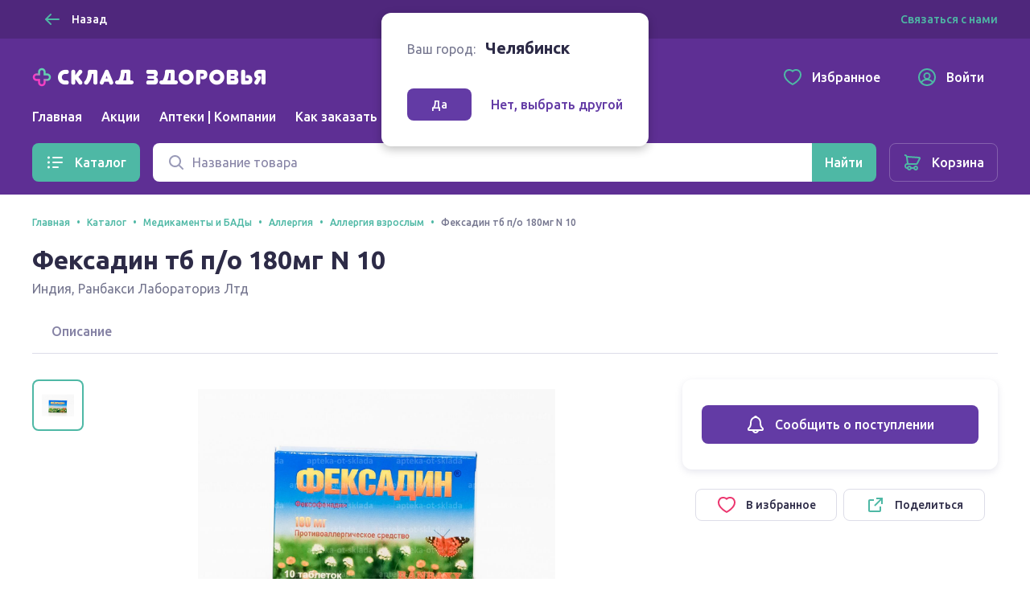

--- FILE ---
content_type: text/html; charset=utf-8
request_url: https://sklad-zdorovo.ru/chelyabinsk/catalog/Feksadin-tb-p_o-180mg-N-10_3670301
body_size: 28245
content:
<!doctype html>
<html data-n-head-ssr lang="ru" data-n-head="%7B%22lang%22:%7B%22ssr%22:%22ru%22%7D%7D">
  <head >
    <title>Фексадин тб п/о 180мг N 10 купить в Челябинске, описание и инструкция по применению лекарства, купить Фексадин тб п/о 180мг N 10 заказ на sklad-zdorovo.ru</title><meta data-n-head="ssr" charset="utf-8"><meta data-n-head="ssr" name="format-detection" content="telephone=no"><meta data-n-head="ssr" name="staticurl" content="/userfiles" value="/userfiles"><meta data-n-head="ssr" name="viewport" content="width=device-width, initial-scale=1, shrink-to-fit=no"><meta data-n-head="ssr" property="og:site_name" content="Склад здоровья"><meta data-n-head="ssr" name="msapplication-TileColor" content="#633ba5"><meta data-n-head="ssr" name="theme-color" content="#633ba5"><meta data-n-head="ssr" name="urlbase" content="/chelyabinsk"><meta data-n-head="ssr" name="linkbase" content="/chelyabinsk"><meta data-n-head="ssr" property="globalcityid" content="124"><meta data-n-head="ssr" property="globalcityname" content="Челябинск"><meta data-n-head="ssr" property="location" content="Челябинская область Челябинск"><meta data-n-head="ssr" data-hid="keywords" name="keywords" content="Фексадин тб п/о 180мг N 10 купить в Челябинске, описание и инструкция по применению лекарства, купить Фексадин тб п/о 180мг N 10 заказ на sklad-zdorovo.ru"><meta data-n-head="ssr" data-hid="og:type" property="og:type" content="product"><meta data-n-head="ssr" data-hid="og:title" property="og:title" content="Фексадин тб п/о 180мг N 10 купить"><meta data-n-head="ssr" data-hid="description" name="description" content="Купить Фексадин тб п/о 180мг N 10 дешево в интернет аптеке Склад здоровья в Челябинске, можно купить из наличия или заказать"><meta data-n-head="ssr" data-hid="og:description" name="og:description" content="Купить Фексадин тб п/о 180мг N 10 дешево в интернет аптеке Склад здоровья в Челябинске, можно купить из наличия или заказать"><meta data-n-head="ssr" data-hid="og:url" property="og:url" content="https://sklad-zdorovo.ru/chelyabinsk/catalog/Feksadin-tb-p_o-180mg-N-10_3670301"><meta data-n-head="ssr" data-hid="og:image" property="og:image" content="https://sklad-zdorovo.ru/images/goods/3670301.jpg"><meta data-n-head="ssr" data-hid="og:image:height" property="og:image:height" content="420"><meta data-n-head="ssr" data-hid="og:image:width" property="og:image:width" content="420"><link data-n-head="ssr" rel="apple-touch-icon" sizes="60x60" href="/userfiles/site/apple-touch-icon-60x60.png"><link data-n-head="ssr" rel="apple-touch-icon" sizes="76x76" href="/userfiles/site/apple-touch-icon-76x76.png"><link data-n-head="ssr" rel="apple-touch-icon" sizes="120x120" href="/userfiles/site/apple-touch-icon-120x120.png"><link data-n-head="ssr" rel="apple-touch-icon" sizes="152x152" href="/userfiles/site/apple-touch-icon-152x152.png"><link data-n-head="ssr" rel="apple-touch-icon" sizes="180x180" href="/userfiles/site/apple-touch-icon-180x180.png"><link data-n-head="ssr" rel="icon" type="image/png" sizes="16x16" href="/favicon.ico"><link data-n-head="ssr" rel="icon" type="image/png" sizes="32x32" href="/favicon.ico"><link data-n-head="ssr" rel="icon" type="image/png" sizes="96x96" href="/favicon.ico"><link data-n-head="ssr" rel="icon" type="image/png" sizes="120x120" href="/favicon.ico"><link data-n-head="ssr" rel="manifest" href="/userfiles/site/site.webmanifest"><link data-n-head="ssr" rel="mask-icon" href="/userfiles/site/safari-pinned-tab.svg" color="#633ba5"><link data-n-head="ssr" data-hid="canonical" href="https://sklad-zdorovo.ru/chelyabinsk/catalog/Feksadin-tb-p_o-180mg-N-10_3670301" rel="canonical"><link rel="modulepreload" href="/_nuxt/js/ed796bb2d18245284811.js" as="script"><link rel="modulepreload" href="/_nuxt/js/e2dfdd88b41d551dfdd9.js" as="script"><link rel="preload" href="/_nuxt/css/5bd0246d2d7aec9c9238.css" as="style"><link rel="modulepreload" href="/_nuxt/js/49e020148bf2ec7e6047.js" as="script"><link rel="preload" href="/_nuxt/css/49d95d5146ea63ac1999.css" as="style"><link rel="modulepreload" href="/_nuxt/js/dd0b04bfde3aa7ce153c.js" as="script"><link rel="preload" href="/_nuxt/css/6ff39c4596c46b7796e6.css" as="style"><link rel="modulepreload" href="/_nuxt/js/ef2570f08c9d0feb5de7.js" as="script"><link rel="modulepreload" href="/_nuxt/js/51c0c16d26d8b22de693.js" as="script"><link rel="modulepreload" href="/_nuxt/js/150469c00060d1c69108.js" as="script"><link rel="modulepreload" href="/_nuxt/js/256ef703b6a5a0ecd545.js" as="script"><link rel="modulepreload" href="/_nuxt/js/b2ebd008d407e2702dc6.js" as="script"><link rel="modulepreload" href="/_nuxt/js/5cbc93d6a23bb8027116.js" as="script"><link rel="stylesheet" href="/_nuxt/css/5bd0246d2d7aec9c9238.css"><link rel="stylesheet" href="/_nuxt/css/49d95d5146ea63ac1999.css"><link rel="stylesheet" href="/_nuxt/css/6ff39c4596c46b7796e6.css">

    <!-- Other -->
    <script src="https://sso-forms-prod.t-static.ru/tid/widget.js"></script>
    <script src="https://telegram.org/js/telegram-web-app.js"></script>
    <script>window.yaContextCb=window.yaContextCb||[]</script>
    <script src="https://yandex.ru/ads/system/context.js" async></script>
    <script async type="text/javascript" src="https://static.xoalt.com/engine/engine.js"></script>

    

    <!-- Yandex.Metrika counter -->
    
    <script type="text/javascript">!function(e,a,t,n,c,r,m){e.ym=e.ym||function(){(e.ym.a=e.ym.a||[]).push(arguments)},e.ym.l=1*new Date,r=a.createElement(t),m=a.getElementsByTagName(t)[0],r.async=1,r.src="https://mc.yandex.ru/metrika/tag.js",m.parentNode.insertBefore(r,m)}(window,document,"script"),ym("31566508","init",{clickmap:!0,trackLinks:!0,accurateTrackBounce:!0,webvisor:!0,ecommerce:"yaDataLayer"}),window.yaDataLayer=window.yaDataLayer||[]</script>
    
    <!-- /Yandex.Metrika counter -->

    <!-- Global site tag (gtag.js) - Google Analytics -->
    
    <script async src="https://www.googletagmanager.com/gtag/js?id=UA-65450830-1&l=gDataLayer"></script>
    <script>function gtag(){gDataLayer.push(arguments)}window.gDataLayer=window.gDataLayer||[],gtag("js",new Date),gtag("config","UA-65450830-1")</script>
    
    <!-- /Global site tag (gtag.js) - Google Analytics -->

    <!-- RetailRocket tracker -->
    
    <script type="text/javascript">var rrPartnerId="59196de265bf19340caf0bc0",rrApi={},rrApiOnReady=rrApiOnReady||[];rrApi.addToBasket=rrApi.order=rrApi.categoryView=rrApi.view=rrApi.recomMouseDown=rrApi.recomAddToCart=function(){},function(r){var e,t=r.getElementsByTagName("script")[0];r.getElementById("rrApi-jssdk")||((e=r.createElement("script")).id="rrApi-jssdk",e.async=!0,e.src="//cdn.retailrocket.ru/content/javascript/tracking.js",t.parentNode.insertBefore(e,t))}(document)</script>
    
    <!-- /RetailRocket tracker -->

    <!-- Top.Mail.Ru counter -->
    
      <script type="text/javascript">var _tmr=window._tmr||(window._tmr=[]);_tmr.push({id:"3637669",type:"pageView",start:(new Date).getTime()}),function(e,t,r){if(!e.getElementById(r)){var n=e.createElement("script");n.type="text/javascript",n.async=!0,n.id=r,n.src="https://top-fwz1.mail.ru/js/code.js";var a=function(){var t=e.getElementsByTagName("script")[0];t.parentNode.insertBefore(n,t)};"[object Opera]"==t.opera?e.addEventListener("DOMContentLoaded",a,!1):a()}}(document,window,"tmr-code")</script>
      <noscript><div><img src="https://top-fwz1.mail.ru/counter?id=3637669;js=na" style="position:absolute;left:-9999px" alt="Top.Mail.Ru"></div></noscript>
    
    <!-- /Top.Mail.Ru counter -->
     
    
  </head>
  <body >
    <div data-server-rendered="true" id="__nuxt"><!----><div id="__layout"><div class="layout-default"><header class="layout-default__header"><div class="layout-top-bar text_size_small text_weight_medium layout-default__topbar"><div class="layout-top-bar__container container"><button tabindex="0" type="button" class="ui-button layout-back-button layout-top-bar__city ui-button_theme_ghost ui-button_corners_smooth ui-button_size_small"><span class="ui-button__inner"><i class="ui-icon ui-icon_size_24 ui-icon_arrow-left ui-button__icon ui-button__icon_prefix"><svg xmlns="http://www.w3.org/2000/svg" viewBox="0 0 24 24" height="24" width="24" class="ui-icon__svg"><path fill-rule="evenodd" d="M10.707 5.293a1 1 0 00-1.414 0l-6 6a1 1 0 000 1.414l6 6a1 1 0 001.414-1.414L6.414 13H20a1 1 0 100-2H6.414l4.293-4.293a1 1 0 000-1.414z" clip-rule="evenodd"></path></svg></i> <span class="ui-button__content">
  Назад
</span> <!----></span> <!----></button> <div class="layout-city text layout-top-bar__city"><i class="ui-icon ui-icon_size_16 ui-icon_pin-fill layout-city__element"><svg xmlns="http://www.w3.org/2000/svg" viewBox="0 0 16 16" height="16" width="16" class="ui-icon__svg"><path fill-rule="evenodd" d="M13.6 6.444C13.6 11.111 8 15 8 15s-5.6-3.889-5.6-8.556C2.4 3.438 4.907 1 8 1c3.093 0 5.6 2.438 5.6 5.444zM8 9.1a2.5 2.5 0 100-5 2.5 2.5 0 000 5z" clip-rule="evenodd"></path></svg></i> <span class="layout-city__element">Ваш город:</span> <a tabindex="0" class="ui-link city-link layout-city__element ui-link_theme_primary"><!----> <span class="ui-link__text">
    Челябинск
  </span> <!----></a></div> <div class="layout-contacts layout-top-bar__contacts desktop-content"><div class="v-popover ui-popover-trigger layout-contacts__element"><div class="trigger" style="display:inline-block;"><a tabindex="0" class="ui-link ui-link_theme_primary"><!----> <span class="ui-link__text">
      Связаться с нами
    </span> <!----></a>  </div> <div id="popover_ntwpqotp1j" aria-hidden="true" tabindex="0" class="ui-popover ui-popover_theme_light" style="visibility:hidden;"><div class="ui-popover__inner ui-popover__inner_size_default"><div class="ui-popover__content ui-popover__content_theme_light" style="position:relative;"><div><div class="ui-list layout-contacts__menu text text_size_small"><ul class="ui-list__inner text text_weight_medium"><li class="ui-list-item ui-list-item_size_small"><a href="mailto:help@sklad-zdorovo.ru" tabindex="0" target="_blank" class="ui-list-item__inner ui-list-item__inner_link ui-list-item__inner_interactive"><span class="ui-list-item__icon ui-list-item__icon_prefix ui-list-item__icon_size_24"><i class="ui-icon ui-icon_size_24 ui-icon_mail"><svg xmlns="http://www.w3.org/2000/svg" viewBox="0 0 24 24" height="24" width="24" class="ui-icon__svg"><path d="M14.25 8.222c0-1.12-1.536-1.855-2.25-.453-.714-1.402-2.25-.666-2.25.453 0 .814.61 1.336 1.38 1.996.277.237.573.49.87.782.296-.291.593-.545.869-.782.77-.66 1.38-1.182 1.38-1.996z"></path><path fill-rule="evenodd" d="M3 22a2 2 0 01-2-2V9.641a2 2 0 01.982-1.722l7.983-4.717a4 4 0 014.07 0l7.982 4.717A2 2 0 0123 9.641V19.97A2.002 2.002 0 0121.016 22L21 22H3zm18-4.376V10l-5.143 4.286L21 17.624zm-6.888-4.487l5.312-4.427-6.407-3.786a2 2 0 00-2.035 0L4.576 8.71l5.312 4.427a4.001 4.001 0 014.224 0zm-5.969 1.149L3 10v7.624l5.143-3.338zM3 20h18l-7.772-5.045a2 2 0 00-2.456 0L3 20z" clip-rule="evenodd"></path></svg></i></span> <span class="ui-list-item__content">
          help@sklad-zdorovo.ru
        </span> <!----></a></li> <li class="ui-list-item ui-list-item_size_small"><a href="tg://resolve?domain=sklad_zdorovo_bot" tabindex="0" class="ui-list-item__inner ui-list-item__inner_link ui-list-item__inner_interactive"><span class="ui-list-item__icon ui-list-item__icon_prefix ui-list-item__icon_size_24"><i class="ui-icon ui-icon_size_24 ui-icon_telegram"><svg xmlns="http://www.w3.org/2000/svg" viewBox="0 0 24 24" height="24" width="24" class="ui-icon__svg"><path d="M22.442 4.666l-3.185 15.227c-.25 1.085-.828 1.373-1.733.862l-4.825-3.64-2.343 2.3c-.312.318-.64.478-.983.478l.374-5.028 8.948-8.236c.218-.224.218-.351 0-.383-.188-.064-.39-.016-.61.144L7.03 13.524l-4.778-1.532c-.53-.16-.78-.399-.75-.718.032-.32.36-.59.984-.814l18.598-7.374c.468-.16.843-.096 1.124.191.281.255.36.718.234 1.389z"></path></svg></i></span> <span class="ui-list-item__content">
          @sklad_zdorovo_bot
        </span> <!----></a></li></ul></div></div> <div tabindex="-1" class="resize-observer" data-v-8859cc6c></div></div> <div class="ui-popover__arrow ui-popover__arrow_theme_light"></div></div></div></div></div></div></div> <div class="layout-app-bar layout-default__app-bar"><div class="layout-app-bar__container container"><div class="layout-app-bar__navigation"><div class="layout-app-bar__logo-area"><a href="/" aria-label="Главная" class="link-active"><img src="/_nuxt/img/c82967e.png" srcset="/_nuxt/img/c82967e.png 1x, /_nuxt/img/41cd7c4.png 2x" alt="Склад здоровья" width="300" height="25" class="layout-app-bar__logo"></a></div> <nav class="layout-app-bar__desktop-navigation"><ul class="layout-menu text text_weight_medium"><li class="layout-menu__item"><a href="/chelyabinsk/" class="layout-menu__link">
      Главная
    </a></li><li class="layout-menu__item"><a href="/chelyabinsk/sales" class="layout-menu__link">
      Акции
    </a></li><li class="layout-menu__item"><a href="/chelyabinsk/apteki" class="layout-menu__link">
      Аптеки | Компании
    </a></li><li class="layout-menu__item"><a href="/help/order" class="layout-menu__link">
      Как заказать
    </a></li></ul></nav> <div class="layout-app-bar__controls"><a href="/favorites" tabindex="0" class="ui-button layout-app-bar__controls-item ui-button_theme_ghost ui-button_corners_smooth ui-button_size_default"><span class="ui-button__inner"><i class="ui-icon ui-icon_size_24 ui-icon_heart ui-button__icon ui-button__icon_prefix"><svg xmlns="http://www.w3.org/2000/svg" viewBox="0 0 24 24" height="24" width="24" class="ui-icon__svg"><path fill-rule="evenodd" d="M11.99 3.387a6.307 6.307 0 00-1.068-.663C9.832 2.188 8.85 2 7.455 2 3.716 2 1 5.078 1 9.075c0 3.02 1.694 5.935 4.849 8.755 1.656 1.48 3.77 2.945 5.285 3.724L12 22l.866-.446c1.515-.78 3.63-2.244 5.285-3.724C21.306 15.01 23 12.094 23 9.075 23 5.12 20.258 2.015 16.553 2c-1.447 0-2.38.171-3.45.692a6.172 6.172 0 00-1.113.695zM16.549 4c-1.235 0-1.848.138-2.572.49-.27.131-.52.288-.753.47l-1.223.96-1.231-.948a4.305 4.305 0 00-.73-.454C9.285 4.148 8.62 4 7.455 4 5.008 4 3 5.986 3 9.075c0 2.213 1.235 4.63 4.182 7.264 1.53 1.367 3.477 2.713 4.818 3.412 1.34-.699 3.288-2.045 4.818-3.412C19.765 13.705 21 11.289 21 9.075 21 6.034 18.97 4.012 16.549 4z" clip-rule="evenodd"></path></svg></i> <span class="ui-button__content">Избранное</span> <!----></span> <!----></a> <a href="/profile" tabindex="0" class="ui-button layout-app-bar__controls-item ui-button_theme_ghost ui-button_corners_smooth ui-button_size_default"><span class="ui-button__inner"><i class="ui-icon ui-icon_size_24 ui-icon_user ui-button__icon ui-button__icon_prefix"><svg xmlns="http://www.w3.org/2000/svg" viewBox="0 0 24 24" height="24" width="24" class="ui-icon__svg"><path fill-rule="evenodd" d="M6.14 18.831A8.965 8.965 0 0012 21a8.965 8.965 0 005.86-2.169l-.004-.009a4.327 4.327 0 00-.813-1.115c-.8-.8-2.29-1.707-5.043-1.707s-4.243.907-5.043 1.707a4.328 4.328 0 00-.813 1.115l-.004.01zm-1.418-1.536a9 9 0 1114.556 0 6.474 6.474 0 00-.82-1.002c-.857-.856-2.126-1.658-3.963-2.047a4.5 4.5 0 10-4.99 0c-1.837.389-3.106 1.19-3.962 2.047a6.472 6.472 0 00-.821 1.002zM1 12c0 6.075 4.925 11 11 11s11-4.925 11-11S18.075 1 12 1 1 5.925 1 12zm11-4a2.5 2.5 0 100 5 2.5 2.5 0 000-5z" clip-rule="evenodd"></path></svg></i> <span class="ui-button__content">Войти</span> <!----></span> <!----></a> <img src="/userfiles/images/brand-logo.png" alt="Склад здоровья" class="layout-app-bar__new-logo"></div> <div class="layout-mobile-menu layout-app-bar__mobile-menu"><button tabindex="0" aria-label="Меню" type="button" class="ui-button layout-mobile-menu__toggler ui-button_theme_ghost ui-button_corners_smooth ui-button_size_default ui-button_square"><span class="ui-button__inner"><!----> <span class="ui-button__content"><i class="ui-icon ui-icon_size_24 ui-icon_menu layout-header__mobile-menu-icon"><svg xmlns="http://www.w3.org/2000/svg" viewBox="0 0 24 24" height="24" width="24" class="ui-icon__svg"><path d="M3 7a1 1 0 011-1h16a1 1 0 110 2H4a1 1 0 01-1-1zM3 12a1 1 0 011-1h16a1 1 0 110 2H4a1 1 0 01-1-1zM4 16a1 1 0 100 2h16a1 1 0 100-2H4z"></path></svg></i></span> <!----></span> <!----></button> <!----></div></div> <div tabindex="-1" class="ui-dropdown layout-app-bar__search"><form class="layout-search-form"><div class="ui-input-group"><!----> <div class="ui-input-group__part ui-input-group__part_inner"><div class="ui-input ui-input_theme_white ui-input_size_default ui-input_icon_prefix"><span class="ui-input__icon ui-input__icon_prefix"><i class="ui-icon ui-icon_size_24 ui-icon_search"><svg xmlns="http://www.w3.org/2000/svg" viewBox="0 0 24 24" height="24" width="24" class="ui-icon__svg"><path fill-rule="evenodd" d="M10.5 5a5.5 5.5 0 100 11 5.5 5.5 0 000-11zM3 10.5a7.5 7.5 0 1113.463 4.55l4.244 4.243a1 1 0 01-1.414 1.414l-4.244-4.244A7.5 7.5 0 013 10.5z" clip-rule="evenodd"></path></svg></i></span> <input type="text" value="" placeholder="Название товара" title="Поиск" aria-label="Поиск" name="q" autocomplete="off" class="ui-input__field"> <span><!----></span> </div></div> <div class="ui-input-group__part ui-input-group__part_append"><button tabindex="0" aria-label="Найти" type="submit" class="ui-button ui-button_theme_primary ui-button_corners_smooth ui-button_size_default"><span class="ui-button__inner"><!----> <span class="ui-button__content"><i class="ui-icon ui-icon_size_24 ui-icon_search 
            layout-search-form__search-label
            layout-search-form__search-label_mobile
          "><svg xmlns="http://www.w3.org/2000/svg" viewBox="0 0 24 24" height="24" width="24" class="ui-icon__svg"><path fill-rule="evenodd" d="M10.5 5a5.5 5.5 0 100 11 5.5 5.5 0 000-11zM3 10.5a7.5 7.5 0 1113.463 4.55l4.244 4.243a1 1 0 01-1.414 1.414l-4.244-4.244A7.5 7.5 0 013 10.5z" clip-rule="evenodd"></path></svg></i> <span class="
            layout-search-form__search-label
            layout-search-form__search-label_desktop
          ">Найти</span></span> <!----></span> <!----></button></div></div></form> <!----></div></div></div></header> <div class="layout-catalog-bar layout-default__catalog-bar desktop-content"><div class="layout-catalog-bar__container container"><div class="layout-catalog-bar__catalog-trigger"><button tabindex="0" type="button" class="ui-button ui-button_theme_primary ui-button_corners_smooth ui-button_size_default"><span class="ui-button__inner"><i class="ui-icon ui-icon_size_24 ui-icon_list ui-button__icon ui-button__icon_prefix"><svg xmlns="http://www.w3.org/2000/svg" viewBox="0 0 24 24" height="24" width="24" class="ui-icon__svg"><path d="M3.5 4.5a1.5 1.5 0 100 3 1.5 1.5 0 000-3zM9 5a1 1 0 000 2h11a1 1 0 100-2H9zM3.5 10.5a1.5 1.5 0 100 3 1.5 1.5 0 000-3zM9 11a1 1 0 100 2h11a1 1 0 100-2H9zM2 18a1.5 1.5 0 113 0 1.5 1.5 0 01-3 0zM8 18a1 1 0 011-1h6a1 1 0 110 2H9a1 1 0 01-1-1z"></path></svg></i> <span class="ui-button__content">
          Каталог
        </span> <!----></span> <!----></button></div> <div tabindex="-1" class="ui-dropdown layout-catalog-bar__search"><form class="layout-search-form"><div class="ui-input-group"><!----> <div class="ui-input-group__part ui-input-group__part_inner"><div class="ui-input ui-input_theme_white ui-input_size_default ui-input_icon_prefix"><span class="ui-input__icon ui-input__icon_prefix"><i class="ui-icon ui-icon_size_24 ui-icon_search"><svg xmlns="http://www.w3.org/2000/svg" viewBox="0 0 24 24" height="24" width="24" class="ui-icon__svg"><path fill-rule="evenodd" d="M10.5 5a5.5 5.5 0 100 11 5.5 5.5 0 000-11zM3 10.5a7.5 7.5 0 1113.463 4.55l4.244 4.243a1 1 0 01-1.414 1.414l-4.244-4.244A7.5 7.5 0 013 10.5z" clip-rule="evenodd"></path></svg></i></span> <input type="text" value="" placeholder="Название товара" title="Поиск" aria-label="Поиск" name="q" autocomplete="off" class="ui-input__field"> <span><!----></span> </div></div> <div class="ui-input-group__part ui-input-group__part_append"><button tabindex="0" aria-label="Найти" type="submit" class="ui-button ui-button_theme_primary ui-button_corners_smooth ui-button_size_default"><span class="ui-button__inner"><!----> <span class="ui-button__content"><i class="ui-icon ui-icon_size_24 ui-icon_search 
            layout-search-form__search-label
            layout-search-form__search-label_mobile
          "><svg xmlns="http://www.w3.org/2000/svg" viewBox="0 0 24 24" height="24" width="24" class="ui-icon__svg"><path fill-rule="evenodd" d="M10.5 5a5.5 5.5 0 100 11 5.5 5.5 0 000-11zM3 10.5a7.5 7.5 0 1113.463 4.55l4.244 4.243a1 1 0 01-1.414 1.414l-4.244-4.244A7.5 7.5 0 013 10.5z" clip-rule="evenodd"></path></svg></i> <span class="
            layout-search-form__search-label
            layout-search-form__search-label_desktop
          ">Найти</span></span> <!----></span> <!----></button></div></div></form> <!----></div> <a href="/shopcart" tabindex="0" class="ui-button ui-button_theme_ghost ui-button_corners_smooth ui-button_size_default ui-button_outline"><span class="ui-button__inner"><i class="ui-icon ui-icon_size_24 ui-icon_cart ui-button__icon ui-button__icon_prefix"><svg xmlns="http://www.w3.org/2000/svg" viewBox="0 0 24 24" height="24" width="24" class="ui-icon__svg"><path fill-rule="evenodd" d="M6.071 4.003c-.177 0-.349.02-.511.057a4.344 4.344 0 00-.853-1.267C4.138 2.224 3.242 2 2 2v2c.758 0 1.195.11 1.293.207C3.67 4.585 4 5.353 4 6l.01.141.98 6.86C3.5 13 2 14.5 2 16.5s1.5 3.5 2.943 3.498h.227a3.001 3.001 0 005.66.002h2.34a3.001 3.001 0 100-2h-2.34a3.001 3.001 0 00-5.66 0H5c-.5 0-1-.5-1-1.5s.5-1.5 1.05-1.501h1.974l.014.001h10.079l.148-.047a2.625 2.625 0 001.652-1.55l.448-.887 1.053-2.092c.845-1.683 1.377-2.752 1.495-3.015.604-1.349-.62-2.387-1.872-2.409L6.07 4.003zM16.77 13H7.113a.17.17 0 01-.123-.14L6.01 6l13.883.995c-.242.495-.684 1.38-1.262 2.531l-.015.029c-.33.657-.683 1.36-1.037 2.06l-.471.934-.05.113a.625.625 0 01-.289.338zM16 20a1 1 0 100-2 1 1 0 000 2zm-7-1a1 1 0 11-2 0 1 1 0 012 0z" clip-rule="evenodd"></path></svg></i> <span class="ui-button__content">Корзина</span> <!----></span> <!----></a></div></div> <div class="layout-default__search-bar"><div tabindex="-1" class="ui-dropdown layout-default__search"><form class="layout-search-form"><div class="ui-input-group"><!----> <div class="ui-input-group__part ui-input-group__part_inner"><div class="ui-input ui-input_theme_white ui-input_size_default ui-input_icon_prefix"><span class="ui-input__icon ui-input__icon_prefix"><i class="ui-icon ui-icon_size_24 ui-icon_search"><svg xmlns="http://www.w3.org/2000/svg" viewBox="0 0 24 24" height="24" width="24" class="ui-icon__svg"><path fill-rule="evenodd" d="M10.5 5a5.5 5.5 0 100 11 5.5 5.5 0 000-11zM3 10.5a7.5 7.5 0 1113.463 4.55l4.244 4.243a1 1 0 01-1.414 1.414l-4.244-4.244A7.5 7.5 0 013 10.5z" clip-rule="evenodd"></path></svg></i></span> <input type="text" value="" placeholder="Название товара" title="Поиск" aria-label="Поиск" name="q" autocomplete="off" class="ui-input__field"> <span><!----></span> </div></div> <div class="ui-input-group__part ui-input-group__part_append"><button tabindex="0" aria-label="Найти" type="submit" class="ui-button ui-button_theme_primary ui-button_corners_smooth ui-button_size_default"><span class="ui-button__inner"><!----> <span class="ui-button__content"><i class="ui-icon ui-icon_size_24 ui-icon_search 
            layout-search-form__search-label
            layout-search-form__search-label_mobile
          "><svg xmlns="http://www.w3.org/2000/svg" viewBox="0 0 24 24" height="24" width="24" class="ui-icon__svg"><path fill-rule="evenodd" d="M10.5 5a5.5 5.5 0 100 11 5.5 5.5 0 000-11zM3 10.5a7.5 7.5 0 1113.463 4.55l4.244 4.243a1 1 0 01-1.414 1.414l-4.244-4.244A7.5 7.5 0 013 10.5z" clip-rule="evenodd"></path></svg></i> <span class="
            layout-search-form__search-label
            layout-search-form__search-label_desktop
          ">Найти</span></span> <!----></span> <!----></button></div></div></form> <!----></div></div> <!----> <div class="layout-city-confirm-dialog"><div class="text"><span class="layout-city-confirm-dialog__label">Ваш город:</span> <span class="
        layout-city-confirm-dialog__city
        text text_size_title text_weight_bold
      ">
      Челябинск
    </span></div> <div class="layout-city-confirm-dialog__controls"><button tabindex="0" type="button" class="ui-button layout-city-confirm-dialog__confirm ui-button_theme_secondary ui-button_corners_smooth ui-button_size_small"><span class="ui-button__inner"><!----> <span class="ui-button__content">
      Да
    </span> <!----></span> <!----></button> <a tabindex="0" class="ui-link layout-city-confirm-dialog__reset ui-link_theme_secondary"><!----> <span class="ui-link__text"><span class="text text_weight_medium">Нет, выбрать другой</span></span> <!----></a></div></div> <div class="layout-default__page"><main itemtype="https://schema.org/Product" itemscope="itemscope" class="goods-details-page page"><meta content="/images/goods/3670301.jpg" itemprop="image"> <div xoalt-data-spot="34154" xoalt-data-format="auto" class="adsbyxoalt goods-details-page__side-ad-1 container" style="width: 100%; height: 100%"></div> <header class="page-header container"><div itemtype="http://schema.org/BreadcrumbList" itemscope="itemscope" class="ui-breadcrumbs text text_weight_medium page-header__breadcrumbs text text_size_caption"><ul class="ui-breadcrumbs__list"><li itemprop="itemListElement" itemtype="https://schema.org/ListItem" itemscope="itemscope" class="ui-breadcrumbs__item"><a href="/chelyabinsk/" tabindex="0" itemprop="item" class="ui-link link-active ui-link_theme_primary"><!----> <span class="ui-link__text"><span itemprop="name">Главная</span> <meta itemprop="position" content="1"></span> <!----></a></li><li itemprop="itemListElement" itemtype="https://schema.org/ListItem" itemscope="itemscope" class="ui-breadcrumbs__item"><a href="/chelyabinsk/catalog" tabindex="0" itemprop="item" class="ui-link link-active ui-link_theme_primary"><!----> <span class="ui-link__text"><span itemprop="name">Каталог</span> <meta itemprop="position" content="2"></span> <!----></a></li><li itemprop="itemListElement" itemtype="https://schema.org/ListItem" itemscope="itemscope" class="ui-breadcrumbs__item"><a href="/chelyabinsk/catalog/medikamenty-i-bady" tabindex="0" itemprop="item" class="ui-link ui-link_theme_primary"><!----> <span class="ui-link__text"><span itemprop="name">Медикаменты и БАДы</span> <meta itemprop="position" content="3"></span> <!----></a></li><li itemprop="itemListElement" itemtype="https://schema.org/ListItem" itemscope="itemscope" class="ui-breadcrumbs__item"><a href="/chelyabinsk/catalog/medikamenty-i-bady/allergiya" tabindex="0" itemprop="item" class="ui-link ui-link_theme_primary"><!----> <span class="ui-link__text"><span itemprop="name">Аллергия</span> <meta itemprop="position" content="4"></span> <!----></a></li><li itemprop="itemListElement" itemtype="https://schema.org/ListItem" itemscope="itemscope" class="ui-breadcrumbs__item"><a href="/chelyabinsk/catalog/medikamenty-i-bady/allergiya/allergiya-vzroslym" tabindex="0" itemprop="item" class="ui-link ui-link_theme_primary"><!----> <span class="ui-link__text"><span itemprop="name">Аллергия взрослым</span> <meta itemprop="position" content="5"></span> <!----></a></li><li itemprop="itemListElement" itemtype="https://schema.org/ListItem" itemscope="itemscope" class="ui-breadcrumbs__item"><span itemprop="item"><span itemprop="name">Фексадин тб п/о 180мг N 10</span> <meta itemprop="position" content="6"></span></li></ul></div> <h1 class="text text_size_display-1 text_weight_bold"><span itemprop="name">Фексадин тб п/о 180мг N 10</span></h1> <div class="page-header__description"><div itemprop="manufacturer" itemtype="https://schema.org/Organization" itemscope="itemscope"><span itemtype="location">Индия</span>,
        <span itemtype="legalName">Ранбакси Лабораториз Лтд</span></div> <!----></div> <!----></header> <section class="container"><div class="goods-details-page__details content-section"><div class="ui-tabs text text_weight_medium goods-details-page__tabs conainer-ignore-mobile"><!----> <ul class="ui-tabs__list"><li><a href="#description" tabindex="0" class="ui-tabs__item">
        Описание
      </a></li></ul> <!----></div> <div class="goods-gallery 
          goods-details-page__gallery goods-details-page__details-part
          content-section-small
        "><div class="goods-gallery__view"><div class="goods-gallery__active-picture-area goods-gallery__active-picture-area_gallery_trigger"><img src="/images/goods/3670301.jpg" srcset="/images/goods/3670301.jpg 1x" loading="lazy" alt="Фексадин тб п/о 180мг N 10" class="goods-photo goods-gallery__picture"></div> <div class="goods-gallery__append"><p class="
              goods-details-page__note
              text text_size_caption text_align_center
            ">
            Внешний вид товара может отличаться от изображённого на фотографии
          </p></div></div> <div class="goods-gallery__sidebar"><ul class="goods-gallery__preview-list"><li class="goods-gallery__preview-item"><div tabindex="0" class="goods-gallery__preview goods-gallery__preview_active"><img src="/images/goods/3670301.jpg" srcset="/images/goods/3670301.jpg 1x" loading="lazy" alt="Фексадин тб п/о 180мг N 10" class="goods-photo goods-gallery__picture"></div></li> <!----></ul></div> <div tabindex="-1" class="ui-overlay ui-modal-overlay ui-gallery-modal ui-modal-overlay_fullscreen" style="display:none;"><div class="ui-overlay__inner"><div class="ui-modal ui-modal_fullscreen "><div><button tabindex="0" aria-label="Закрыть" type="button" class="ui-button ui-modal__close-button ui-button_theme_white ui-button_corners_smooth ui-button_size_small ui-button_square"><span class="ui-button__inner"><!----> <span class="ui-button__content"><i class="ui-icon ui-icon_size_24 ui-icon_mark"><svg xmlns="http://www.w3.org/2000/svg" viewBox="0 0 24 24" height="24" width="24" class="ui-icon__svg"><path d="M18.364 5.636a1 1 0 00-1.414 0L12 10.586l-4.95-4.95A1 1 0 005.636 7.05l4.95 4.95-4.95 4.95a1 1 0 001.414 1.414l4.95-4.95 4.95 4.95a1 1 0 001.414-1.414L13.414 12l4.95-4.95a1 1 0 000-1.414z"></path></svg></i></span> <!----></span> <!----></button></div> <!----> <div class="ui-modal__content"><ul class="ui-gallery-modal__sidebar ui-gallery-modal__preview-list"><li class="ui-gallery-modal__preview-item"><div tabindex="0" class="ui-gallery-modal__preview ui-gallery-modal__preview_active"><img src="/images/goods/3670301.jpg" class="ui-gallery-modal__picture ui-gallery-modal__picture_preview"></div></li></ul> <div class="ui-gallery-modal__inner"><!----> <div class="ui-gallery-modal__active-picture-box"><div class="ui-gallery-modal__active-picture ui-gallery-modal__active-picture_single-child" style="background-image:url(/images/goods/3670301.jpg);"></div> <div class="ui-gallery-modal__control ui-gallery-modal__control_prev ui-gallery-modal__control_disabled"><i class="ui-icon ui-icon_size_24 ui-icon_arrow-left ui-gallery-modal__arrow ui-gallery-modal__arrow_prev"><svg xmlns="http://www.w3.org/2000/svg" viewBox="0 0 24 24" height="24" width="24" class="ui-icon__svg"><path fill-rule="evenodd" d="M10.707 5.293a1 1 0 00-1.414 0l-6 6a1 1 0 000 1.414l6 6a1 1 0 001.414-1.414L6.414 13H20a1 1 0 100-2H6.414l4.293-4.293a1 1 0 000-1.414z" clip-rule="evenodd"></path></svg></i></div> <div class="ui-gallery-modal__control ui-gallery-modal__control_next ui-gallery-modal__control_disabled"><i class="ui-icon ui-icon_size_24 ui-icon_arrow-right ui-gallery-modal__arrow ui-gallery-modal__arrow_next"><svg xmlns="http://www.w3.org/2000/svg" viewBox="0 0 24 24" height="24" width="24" class="ui-icon__svg"><path fill-rule="evenodd" d="M13.293 5.293a1 1 0 011.414 0l6 6a1 1 0 010 1.414l-6 6a1 1 0 01-1.414-1.414L17.586 13H4a1 1 0 110-2h13.586l-4.293-4.293a1 1 0 010-1.414z" clip-rule="evenodd"></path></svg></i></div></div></div></div> <!----></div></div></div></div> <aside class="
          goods-details-page__sidebar goods-details-page__details-part
          content-section-small
        "><div class="goods-details-page__side-tools"><div class="goods-offer-panel"><!----> <!----> <!----> <div class="goods-offer-panel__part"><button tabindex="0" type="button" class="ui-button ui-button_theme_secondary ui-button_corners_smooth ui-button_size_default ui-button_fluid"><span class="ui-button__inner"><i class="ui-icon ui-icon_size_24 ui-icon_bell ui-button__icon ui-button__icon_prefix"><svg xmlns="http://www.w3.org/2000/svg" viewBox="0 0 24 24" height="24" width="24" class="ui-icon__svg"><path fill-rule="evenodd" d="M19 10c0-3.837-2-6.565-4.666-7.566-.291-.11-.522-.336-.702-.59a2 2 0 00-3.263-.002c-.18.254-.411.48-.703.59C6.998 3.429 5 6.152 5 10c0 2.634-.531 4.11-1.514 5.18-.164.178-.61.588-.911.865-.38.343-.575.842-.575 1.354v.615a2 2 0 002 2h3.263c.48 0 .872.35 1.073.785.3.653.814 1.158 1.576 1.624a4.074 4.074 0 004.176 0 3.955 3.955 0 001.523-1.679c.196-.413.584-.73 1.041-.73H20c1.105 0 2-.91 2-2.014v-.61c0-.504-.193-.993-.563-1.335-.3-.277-.755-.696-.922-.878C19.532 14.102 19 12.625 19 10zm-5.954 10.715c.378-.23.138-.7-.304-.7h-1.505c-.479 0-.691.451-.283.7.642.392 1.45.392 2.092 0zm5.994-4.188c.157.172.613.6.835.809a.393.393 0 01-.266.678H4.39a.39.39 0 01-.266-.678c.222-.207.677-.633.833-.803C6.294 15.079 7 13.118 7 10c0-3.78 2.333-5.988 5-5.988 2.66 0 5 2.22 5 5.988 0 3.108.706 5.07 2.04 6.527z" clip-rule="evenodd"></path></svg></i> <span class="ui-button__content">Сообщить о поступлении</span> <!----></span> <!----></button></div> <!----></div> <div class="goods-details-page__side-action-row"><button tabindex="0" type="button" class="ui-button goods-favorite-button goods-details-page__side-action ui-button_theme_plain ui-button_corners_smooth ui-button_size_small ui-button_fluid"><span class="ui-button__inner"><!----> <span class="ui-button__content"><span class="goods-favorite-button__inner"><i class="ui-icon ui-icon_size_24 ui-icon_heart goods-favorite-button__icon"><svg xmlns="http://www.w3.org/2000/svg" viewBox="0 0 24 24" height="24" width="24" class="ui-icon__svg"><path fill-rule="evenodd" d="M11.99 3.387a6.307 6.307 0 00-1.068-.663C9.832 2.188 8.85 2 7.455 2 3.716 2 1 5.078 1 9.075c0 3.02 1.694 5.935 4.849 8.755 1.656 1.48 3.77 2.945 5.285 3.724L12 22l.866-.446c1.515-.78 3.63-2.244 5.285-3.724C21.306 15.01 23 12.094 23 9.075 23 5.12 20.258 2.015 16.553 2c-1.447 0-2.38.171-3.45.692a6.172 6.172 0 00-1.113.695zM16.549 4c-1.235 0-1.848.138-2.572.49-.27.131-.52.288-.753.47l-1.223.96-1.231-.948a4.305 4.305 0 00-.73-.454C9.285 4.148 8.62 4 7.455 4 5.008 4 3 5.986 3 9.075c0 2.213 1.235 4.63 4.182 7.264 1.53 1.367 3.477 2.713 4.818 3.412 1.34-.699 3.288-2.045 4.818-3.412C19.765 13.705 21 11.289 21 9.075 21 6.034 18.97 4.012 16.549 4z" clip-rule="evenodd"></path></svg></i> В избранное</span></span> <!----></span> <!----></button> <div class="v-popover ui-popover-trigger goods-share-button goods-details-page__side-action"><div class="trigger" style="display:inline-block;"><button tabindex="0" type="button" class="ui-button ui-button_theme_plain ui-button_corners_smooth ui-button_size_small ui-button_fluid"><span class="ui-button__inner"><i class="ui-icon ui-icon_size_24 ui-icon_external-link ui-button__icon ui-button__icon_prefix"><svg xmlns="http://www.w3.org/2000/svg" viewBox="0 0 24 24" height="24" width="24" class="ui-icon__svg"><path d="M11.704 13.707l7.293-7.293V11h2V3h-8v2h4.586l-7.293 7.293 1.414 1.414z"></path><path d="M19 19v-5h-2v5H5V7h5V5H5a2 2 0 00-2 2v12a2 2 0 002 2h12a2 2 0 002-2z"></path></svg></i> <span class="ui-button__content">Поделиться</span> <!----></span> <!----></button> </div> <div id="popover_rbwd78koki" aria-hidden="true" class="ui-popover ui-popover_theme_dark" style="visibility:hidden;"><div class="ui-popover__inner ui-popover__inner_size_small"><div class="ui-popover__content ui-popover__content_theme_dark" style="position:relative;"><div><p class="text text_size_small">Ссылка скопирована</p></div> <div tabindex="-1" class="resize-observer" data-v-8859cc6c></div></div> <div class="ui-popover__arrow ui-popover__arrow_theme_dark"></div></div></div></div></div> <div xoalt-data-spot="34155" xoalt-data-format="auto" class="adsbyxoalt goods-details-page__side-ad-2" style="display: inline-block; width: 100%; height: 100%"></div></div></aside> <div class="goods-details-page__other-info"><!----> <section id="description" class="goods-details-page__details-part content-section-large"><h2 class="text text_size_headline text_weight_bold">Описание</h2> <div class="ui-collapsed-content goods-details-page__section-part ui-collapsed-content_collapsed"><div class="ui-collapsed-content__content" style="max-height:312px;"><div itemprop="description" class="custom-html content-text"><h3>Действующее вещество.</h3>

<p>Фексофенадин</p>

<h3>Лекарственная форма.&nbsp;</h3>

<p>таблетки, покрытые пленочной оболочкой</p>

<h3>Состав.</h3>

<p>1 таблетка, покрытая пленочной оболочкой, содержит:</p>

<p>Активный ингредиент: фексофенадина гидрохлорид 120 мг или 180 мг.</p>

<p>Для таблеток 120 мг</p>

<p>вспомогательные ингредиенты: кроскармеллоза натрия 20,00 мг, целлюлоза микрокристаллическая 177,42 мг, крахмал прожелатинизированный 58,00 мг, кремния диоксид коллоидный 14,00 мг, повидон 6,00 мг, магния стеарат 4,00 мг, вода очищенная* до 400,00 мг;</p>

<p>пленочная оболочка: краситель опадрай розовый (OY-54957) 15,60 мг: (гипромеллоза, титана диоксид, макрогол-400, краситель железа оксид красный (CI №77491), вода очищенная*.</p>

<p>чернила для печати: Опакод S-1-17823 чёрный ~q.s.: глазированный шеллак 45% (20% этерефициро ванный) в этаноле, краситель железа оксид черный, N-бутиловый спирт, пропиленгликоль, изопропанол, гидроксид аммония 28%.</p>

<p>(*-испаряется в процессе производства).</p>

<p>Для таблеток 180 мг</p>

<p>вспомогательные ингредиенты: кроскармеллоза натрия 30,00 мг, целлюлоза микрокристаллическая 266,13 мг, крахмал прожелатинизированный 87,00 мг, кремния диоксид коллоидный 21,00 мг, повидон 9,00 мг, магния стеарат 6,00 мг, вода очищенная* до 600,00 мг;</p>

<p>пленочная оболочка: краситель опадрай розовый (OY-54957) 23,40 мг: (гипромеллоза, титана диоксид, макрогол-400, краситель железа оксид красный (CI №77491), вода очищенная*;</p>

<p>чернила для печати: Опакод S-1-17823 чёрный - q.s.: глазированный шеллак-45% (20% этерефицированный) в этаноле, краситель железа оксид черный, N-бутиловый спирт, пропиленгликоль, изопропанол, гидроксид аммония 28%.</p>

<p>(*-испаряется в процессе производства).</p>

<h3>Описание.</h3>

<p>Фексофенадин гидрохлорид является блокатором H1-гистаминовых рецепторов, практически лишенным седативного действия. Фексофенадин является фармакологически активным метаболитом терфенадина.</p>

<p>Антигистаминный эффект лекарственного средства проявляется через 1 час после приема, достигает максимума через 6 часов и продолжается в течение 24 часов.</p>

<p>После 28 дней приема не наблюдается развития толерантности.</p>

<p>При пероральном приеме доз от 10 мг до 130 мг существует линейная зависимость &quot;доза-эффект&quot;.</p>

<p>Для 24-часовой эффективности лекарственного средства (при аллергическом рините) достаточна доза 120 мг.</p>

<p>В дозе до 240 мг препарат не вызывает изменений интервала QT.</p>

<h3>Показания.</h3>

<p>Сезонный аллергический ринит: чихание, зуд, ринит, покраснение слизистой глаз и другие симптомы сенной лихорадки - таблетки, 120 мг.</p>

<p>Хроническая идиопатическая крапивница: покраснение, кожный зуд и другие симптомы крапивницы - таблетки, 180 мг.</p></div></div> <!----></div></section> <!----></div></div></section> <!----> <section class="container content-section-large"><div data-retailrocket-markup-block="59197acc65bf19340caf0cb5" data-stock-id="1" data-product-id="3670301"></div> <div data-retailrocket-markup-block="59197ae25a658823f0208fdd" data-stock-id="1" data-product-id="3670301"></div></section> <!----> <div xoalt-data-spot="34156" xoalt-data-format="auto" class="adsbyxoalt container" style="width: 100%; height: 100%"></div></main></div> <div class="layout-subscribe"><div class="layout-subscribe__container container"><div class="layout-subscribe__text layout-subscribe__row"><h3 class="text text_size_headline text_weight_bold">
        Подпишитесь на новости
      </h3> <div class="layout-subscribe__description text text_size_small">
        Узнавайте первым об акциях, новостях и скидках до 70%
      </div></div> <div class="form-validation-provider layout-subscribe__form layout-subscribe__row"><form><div class="field-validation-provider"><div class="ui-input-group"><!----> <div class="ui-input-group__part ui-input-group__part_inner"><div class="ui-input ui-input_theme_white ui-input_size_default"><!----> <input type="text" value="" placeholder="Введите электронную почту" name="email" aria-label="Электронная почта для подписки на новости" class="ui-input__field"> <span><!----></span> </div></div> <div class="ui-input-group__part ui-input-group__part_append"><button tabindex="0" aria-label="Подписаться" type="submit" class="ui-button ui-button_theme_primary ui-button_corners_smooth ui-button_size_default"><span class="ui-button__inner"><!----> <span class="ui-button__content"><i class="ui-icon ui-icon_size_24 ui-icon_arrow-right"><svg xmlns="http://www.w3.org/2000/svg" viewBox="0 0 24 24" height="24" width="24" class="ui-icon__svg"><path fill-rule="evenodd" d="M13.293 5.293a1 1 0 011.414 0l6 6a1 1 0 010 1.414l-6 6a1 1 0 01-1.414-1.414L17.586 13H4a1 1 0 110-2h13.586l-4.293-4.293a1 1 0 010-1.414z" clip-rule="evenodd"></path></svg></i></span> <!----></span> <!----></button></div></div> <!----></div></form></div></div></div> <footer class="layout-footer"><div class="container"><!----> <div class="layout-footer__info layout-footer__row"><div class="layout-footer__info-inner"><div class="layout-footer__info-cell layout-footer__info-cell_company"><div class="layout-footer__logo-area"><a href="/" aria-label="Главная" class="layout-footer__link link-active"><img src="/_nuxt/img/c82967e.png" srcset="/_nuxt/img/c82967e.png 1x, /_nuxt/img/41cd7c4.png 2x" loading="lazy" alt="Склад здоровья" width="300" height="25" class="layout-footer__logo"></a></div> <div class="layout-footer__copyright text text_size_small">
              © 2026 ООО «Склад здоровья»
            </div> <div class="layout-footer__copyright text text_size_small">
              ИНН 5903158326
            </div></div> <nav class="footer-navigation 
              layout-footer__info-cell layout-footer__info-cell_navigation
            "><div class="footer-navigation__column"><div class="footer-navigation__label text text_size_small">
      О компании
    </div> <ul class="footer-navigation__list"><li class="footer-navigation__list-item"><a href="/chelyabinsk/apteki" class="footer-navigation__link text_weight_medium">
          Аптеки
        </a></li></ul></div><div class="footer-navigation__column"><div class="footer-navigation__label text text_size_small">
      Покупателю
    </div> <ul class="footer-navigation__list"><li class="footer-navigation__list-item"><a href="/chelyabinsk/sales" class="footer-navigation__link text_weight_medium">
          Акции
        </a></li><li class="footer-navigation__list-item"><a href="/help/order" class="footer-navigation__link text_weight_medium">
          Как заказать
        </a></li></ul></div></nav> <div class="footer-downloads 
              layout-footer__info-cell layout-footer__info-cell_downloads
            "><div class="footer-downloads__label text text_size_small">
    Установите мобильное приложение
  </div> <div class="mobile-apps-list footer-downloads__apps"><ul class="mobile-apps-list__inner"><li class="mobile-apps-list__item"><a href="https://apps.apple.com/ru/app/%D1%81%D0%BA%D0%BB%D0%B0%D0%B4-%D0%B7%D0%B4%D0%BE%D1%80%D0%BE%D0%B2%D1%8C%D1%8F/id1126957166" target="_blank" rel="noopener noreferrer" class="mobile-apps-list__link"><img src="/_nuxt/img/999d077.png" srcset="/_nuxt/img/999d077.png 1x, /_nuxt/img/df01906.png 2x" loading="lazy" alt="iOS приложение Склад здоровья" width="120" height="40" class="mobile-apps-list__image"></a></li> <li class="mobile-apps-list__item"><a href="https://play.google.com/store/apps/details?id=ru.vigroup.apteka" target="_blank" rel="noopener noreferrer" class="mobile-apps-list__link"><img src="/_nuxt/img/6647a71.png" srcset="/_nuxt/img/6647a71.png 1x, /_nuxt/img/c467df0.png 2x" loading="lazy" alt="Android приложение Склад здоровья" width="135" height="40" class="mobile-apps-list__image"></a></li></ul></div></div></div></div></div> <div class="footer-bottom-bar text text_size_small"><div class="footer-bottom-bar__container container"><a href="/userfiles/agreement.pdf" target="_blank" class="footer-bottom-bar__link text text_weight_medium">
      Пользовательское соглашение
    </a></div></div></footer> <div class="layout-bottom-navigation layout-default__mobile-navigation mobile-content"><div class="layout-bottom-navigation__safe-area"></div> <div class="layout-bottom-navigation__tab-bar"><a href="/chelyabinsk/" tabindex="0" aria-label="Главная" class="ui-button layout-bottom-navigation__tab ui-button_theme_white ui-button_corners_tile ui-button_size_default ui-button_square"><span class="ui-button__inner"><!----> <span class="ui-button__content"><i class="ui-icon ui-icon_size_24 ui-icon_home layout-bottom-navigation__icon"><svg xmlns="http://www.w3.org/2000/svg" viewBox="0 0 24 24" height="24" width="24" class="ui-icon__svg"><path d="M13 13a1 1 0 00-1 1v3a1 1 0 001 1h2a1 1 0 001-1v-3a1 1 0 00-1-1h-2z"></path><path fill-rule="evenodd" d="M2.804 13.19L4 11.995V20a2 2 0 002 2h12a2 2 0 002-2v-7.999l1.189 1.19 1.413-1.414-9.194-9.191a2 2 0 00-2.827-.001l-9.18 9.19 1.403 1.415zM11.995 4l-6 6H6v10h12v-9.998l-6.005-6.003z" clip-rule="evenodd"></path></svg></i></span> <!----></span> <!----></a> <a href="/chelyabinsk/catalog-categories" tabindex="0" aria-label="Каталог" class="ui-button layout-bottom-navigation__tab ui-button_theme_white ui-button_corners_tile ui-button_size_default ui-button_square"><span class="ui-button__inner"><!----> <span class="ui-button__content"><i class="ui-icon ui-icon_size_24 ui-icon_list layout-bottom-navigation__icon"><svg xmlns="http://www.w3.org/2000/svg" viewBox="0 0 24 24" height="24" width="24" class="ui-icon__svg"><path d="M3.5 4.5a1.5 1.5 0 100 3 1.5 1.5 0 000-3zM9 5a1 1 0 000 2h11a1 1 0 100-2H9zM3.5 10.5a1.5 1.5 0 100 3 1.5 1.5 0 000-3zM9 11a1 1 0 100 2h11a1 1 0 100-2H9zM2 18a1.5 1.5 0 113 0 1.5 1.5 0 01-3 0zM8 18a1 1 0 011-1h6a1 1 0 110 2H9a1 1 0 01-1-1z"></path></svg></i></span> <!----></span> <!----></a> <a href="/shopcart" tabindex="0" aria-label="Корзина" class="ui-button layout-bottom-navigation__tab ui-button_theme_white ui-button_corners_tile ui-button_size_default ui-button_square"><span class="ui-button__inner"><!----> <span class="ui-button__content"><i class="ui-icon ui-icon_size_24 ui-icon_cart layout-bottom-navigation__icon"><svg xmlns="http://www.w3.org/2000/svg" viewBox="0 0 24 24" height="24" width="24" class="ui-icon__svg"><path fill-rule="evenodd" d="M6.071 4.003c-.177 0-.349.02-.511.057a4.344 4.344 0 00-.853-1.267C4.138 2.224 3.242 2 2 2v2c.758 0 1.195.11 1.293.207C3.67 4.585 4 5.353 4 6l.01.141.98 6.86C3.5 13 2 14.5 2 16.5s1.5 3.5 2.943 3.498h.227a3.001 3.001 0 005.66.002h2.34a3.001 3.001 0 100-2h-2.34a3.001 3.001 0 00-5.66 0H5c-.5 0-1-.5-1-1.5s.5-1.5 1.05-1.501h1.974l.014.001h10.079l.148-.047a2.625 2.625 0 001.652-1.55l.448-.887 1.053-2.092c.845-1.683 1.377-2.752 1.495-3.015.604-1.349-.62-2.387-1.872-2.409L6.07 4.003zM16.77 13H7.113a.17.17 0 01-.123-.14L6.01 6l13.883.995c-.242.495-.684 1.38-1.262 2.531l-.015.029c-.33.657-.683 1.36-1.037 2.06l-.471.934-.05.113a.625.625 0 01-.289.338zM16 20a1 1 0 100-2 1 1 0 000 2zm-7-1a1 1 0 11-2 0 1 1 0 012 0z" clip-rule="evenodd"></path></svg></i></span> <!----></span> <!----></a> <a href="/favorites" tabindex="0" aria-label="Избранное" class="ui-button layout-bottom-navigation__tab ui-button_theme_white ui-button_corners_tile ui-button_size_default ui-button_square"><span class="ui-button__inner"><!----> <span class="ui-button__content"><i class="ui-icon ui-icon_size_24 ui-icon_heart layout-bottom-navigation__icon"><svg xmlns="http://www.w3.org/2000/svg" viewBox="0 0 24 24" height="24" width="24" class="ui-icon__svg"><path fill-rule="evenodd" d="M11.99 3.387a6.307 6.307 0 00-1.068-.663C9.832 2.188 8.85 2 7.455 2 3.716 2 1 5.078 1 9.075c0 3.02 1.694 5.935 4.849 8.755 1.656 1.48 3.77 2.945 5.285 3.724L12 22l.866-.446c1.515-.78 3.63-2.244 5.285-3.724C21.306 15.01 23 12.094 23 9.075 23 5.12 20.258 2.015 16.553 2c-1.447 0-2.38.171-3.45.692a6.172 6.172 0 00-1.113.695zM16.549 4c-1.235 0-1.848.138-2.572.49-.27.131-.52.288-.753.47l-1.223.96-1.231-.948a4.305 4.305 0 00-.73-.454C9.285 4.148 8.62 4 7.455 4 5.008 4 3 5.986 3 9.075c0 2.213 1.235 4.63 4.182 7.264 1.53 1.367 3.477 2.713 4.818 3.412 1.34-.699 3.288-2.045 4.818-3.412C19.765 13.705 21 11.289 21 9.075 21 6.034 18.97 4.012 16.549 4z" clip-rule="evenodd"></path></svg></i></span> <!----></span> <!----></a> <a href="/profile" tabindex="0" aria-label="Личный кабинет" class="ui-button layout-bottom-navigation__tab ui-button_theme_white ui-button_corners_tile ui-button_size_default ui-button_square"><span class="ui-button__inner"><!----> <span class="ui-button__content"><i class="ui-icon ui-icon_size_24 ui-icon_user layout-bottom-navigation__icon"><svg xmlns="http://www.w3.org/2000/svg" viewBox="0 0 24 24" height="24" width="24" class="ui-icon__svg"><path fill-rule="evenodd" d="M6.14 18.831A8.965 8.965 0 0012 21a8.965 8.965 0 005.86-2.169l-.004-.009a4.327 4.327 0 00-.813-1.115c-.8-.8-2.29-1.707-5.043-1.707s-4.243.907-5.043 1.707a4.328 4.328 0 00-.813 1.115l-.004.01zm-1.418-1.536a9 9 0 1114.556 0 6.474 6.474 0 00-.82-1.002c-.857-.856-2.126-1.658-3.963-2.047a4.5 4.5 0 10-4.99 0c-1.837.389-3.106 1.19-3.962 2.047a6.472 6.472 0 00-.821 1.002zM1 12c0 6.075 4.925 11 11 11s11-4.925 11-11S18.075 1 12 1 1 5.925 1 12zm11-4a2.5 2.5 0 100 5 2.5 2.5 0 000-5z" clip-rule="evenodd"></path></svg></i></span> <!----></span> <!----></a></div></div> <!----><!----><!----><!----><!----><!----><!----><!----><!----><!----><!----><!----><!----></div></div></div><script>window.__NUXT__=(function(a,b,c,d,e,f,g,h,i,j,k,l,m,n,o,p,q,r,s,t,u,v,w,x,y,z,A,B,C,D,E,F,G,H,I,J,K,L,M,N,O){return {layout:"default",data:[{citySlug:d},{goodsId:3670301,slug:"Feksadin-tb-p_o-180mg-N-10",name:"Фексадин тб п\u002Fо 180мг N 10",producer:"Ранбакси Лабораториз Лтд",country:"Индия",cost:c,oldCost:c,startPrice:c,inStock:b,availability:c,delivery:a,stickers:[],images:["\u002Fimages\u002Fgoods\u002F3670301.jpg"],category:{id:l,name:m,slug:n,parents:[{id:o,name:p,slug:q},{id:r,name:s,slug:t}]},description:"\u003Ch3\u003EДействующее вещество.\u003C\u002Fh3\u003E\n\n\u003Cp\u003EФексофенадин\u003C\u002Fp\u003E\n\n\u003Ch3\u003EЛекарственная форма.&nbsp;\u003C\u002Fh3\u003E\n\n\u003Cp\u003Eтаблетки, покрытые пленочной оболочкой\u003C\u002Fp\u003E\n\n\u003Ch3\u003EСостав.\u003C\u002Fh3\u003E\n\n\u003Cp\u003E1 таблетка, покрытая пленочной оболочкой, содержит:\u003C\u002Fp\u003E\n\n\u003Cp\u003EАктивный ингредиент: фексофенадина гидрохлорид 120 мг или 180 мг.\u003C\u002Fp\u003E\n\n\u003Cp\u003EДля таблеток 120 мг\u003C\u002Fp\u003E\n\n\u003Cp\u003Eвспомогательные ингредиенты: кроскармеллоза натрия 20,00 мг, целлюлоза микрокристаллическая 177,42 мг, крахмал прожелатинизированный 58,00 мг, кремния диоксид коллоидный 14,00 мг, повидон 6,00 мг, магния стеарат 4,00 мг, вода очищенная* до 400,00 мг;\u003C\u002Fp\u003E\n\n\u003Cp\u003Eпленочная оболочка: краситель опадрай розовый (OY-54957) 15,60 мг: (гипромеллоза, титана диоксид, макрогол-400, краситель железа оксид красный (CI №77491), вода очищенная*.\u003C\u002Fp\u003E\n\n\u003Cp\u003Eчернила для печати: Опакод S-1-17823 чёрный ~q.s.: глазированный шеллак 45% (20% этерефициро ванный) в этаноле, краситель железа оксид черный, N-бутиловый спирт, пропиленгликоль, изопропанол, гидроксид аммония 28%.\u003C\u002Fp\u003E\n\n\u003Cp\u003E(*-испаряется в процессе производства).\u003C\u002Fp\u003E\n\n\u003Cp\u003EДля таблеток 180 мг\u003C\u002Fp\u003E\n\n\u003Cp\u003Eвспомогательные ингредиенты: кроскармеллоза натрия 30,00 мг, целлюлоза микрокристаллическая 266,13 мг, крахмал прожелатинизированный 87,00 мг, кремния диоксид коллоидный 21,00 мг, повидон 9,00 мг, магния стеарат 6,00 мг, вода очищенная* до 600,00 мг;\u003C\u002Fp\u003E\n\n\u003Cp\u003Eпленочная оболочка: краситель опадрай розовый (OY-54957) 23,40 мг: (гипромеллоза, титана диоксид, макрогол-400, краситель железа оксид красный (CI №77491), вода очищенная*;\u003C\u002Fp\u003E\n\n\u003Cp\u003Eчернила для печати: Опакод S-1-17823 чёрный - q.s.: глазированный шеллак-45% (20% этерефицированный) в этаноле, краситель железа оксид черный, N-бутиловый спирт, пропиленгликоль, изопропанол, гидроксид аммония 28%.\u003C\u002Fp\u003E\n\n\u003Cp\u003E(*-испаряется в процессе производства).\u003C\u002Fp\u003E\n\n\u003Ch3\u003EОписание.\u003C\u002Fh3\u003E\n\n\u003Cp\u003EФексофенадин гидрохлорид является блокатором H1-гистаминовых рецепторов, практически лишенным седативного действия. Фексофенадин является фармакологически активным метаболитом терфенадина.\u003C\u002Fp\u003E\n\n\u003Cp\u003EАнтигистаминный эффект лекарственного средства проявляется через 1 час после приема, достигает максимума через 6 часов и продолжается в течение 24 часов.\u003C\u002Fp\u003E\n\n\u003Cp\u003EПосле 28 дней приема не наблюдается развития толерантности.\u003C\u002Fp\u003E\n\n\u003Cp\u003EПри пероральном приеме доз от 10 мг до 130 мг существует линейная зависимость &quot;доза-эффект&quot;.\u003C\u002Fp\u003E\n\n\u003Cp\u003EДля 24-часовой эффективности лекарственного средства (при аллергическом рините) достаточна доза 120 мг.\u003C\u002Fp\u003E\n\n\u003Cp\u003EВ дозе до 240 мг препарат не вызывает изменений интервала QT.\u003C\u002Fp\u003E\n\n\u003Ch3\u003EПоказания.\u003C\u002Fh3\u003E\n\n\u003Cp\u003EСезонный аллергический ринит: чихание, зуд, ринит, покраснение слизистой глаз и другие симптомы сенной лихорадки - таблетки, 120 мг.\u003C\u002Fp\u003E\n\n\u003Cp\u003EХроническая идиопатическая крапивница: покраснение, кожный зуд и другие симптомы крапивницы - таблетки, 180 мг.\u003C\u002Fp\u003E",pharmacies:[],analogs:[],references:[]}],fetch:{},error:a,state:{callRequest:{isModalVisisble:b},catalog:{categories:[{id:481,name:"Ветеринарная аптека",slug:"veterinarnaya-apteka",iconUrl:"\u002Fuserfiles\u002Fimages\u002Fapp_icons\u002Fweb\u002F481.png",children:[{id:525,name:"Кошки",slug:"veterinarnaya-apteka\u002Fkoshki",children:[{id:482,name:"Антибиотики для кошек",slug:"veterinarnaya-apteka\u002Fkoshki\u002Fantibiotiki-dlya-koshek",children:a},{id:485,name:"Витамины для иммунитета кошек",slug:"veterinarnaya-apteka\u002Fkoshki\u002Fvitaminy-dlya-immuniteta-koshek",children:a},{id:486,name:"Витамины для кожи и шерсти кошек",slug:"veterinarnaya-apteka\u002Fkoshki\u002Fvitaminy-dlya-kozhi-i-shersti-koshek",children:a},{id:489,name:"Витамины для кошек с кошачьей мятой",slug:"veterinarnaya-apteka\u002Fkoshki\u002Fvitaminy-dlya-koshek-s-koshachey-myatoy",children:a},{id:492,name:"Воротники, попоны, бинты, расходуемые материалы для кошек",slug:"veterinarnaya-apteka\u002Fkoshki\u002Fvorotniki_-popony_-binty_-raskhoduemye-materialy-dlya-koshek",children:a},{id:497,name:"Для желудочно-кишечного тракта для кошек",slug:"veterinarnaya-apteka\u002Fkoshki\u002Fdlya-zheludochno_kishechnogo-trakta-dlya-koshek",children:a},{id:498,name:"Для иммунной системы кошек",slug:"veterinarnaya-apteka\u002Fkoshki\u002Fdlya-immunnoy-sistemy-koshek",children:a},{id:u,name:"Для кожи кошек",slug:"veterinarnaya-apteka\u002Fkoshki\u002Fdlya-kozhi-koshek",children:a},{id:502,name:"Для печени кошек",slug:"veterinarnaya-apteka\u002Fkoshki\u002Fdlya-pecheni-koshek",children:a},{id:504,name:"Для полости рта кошек",slug:"veterinarnaya-apteka\u002Fkoshki\u002Fdlya-polosti-rta-koshek",children:a},{id:505,name:"Для почек и мочеполовой системы кошек",slug:"veterinarnaya-apteka\u002Fkoshki\u002Fdlya-pochek-i-mochepolovoy-sistemy-koshek",children:a},{id:509,name:"Для сердца и сосудов кошек",slug:"veterinarnaya-apteka\u002Fkoshki\u002Fdlya-serdtsa-i-sosudov-koshek",children:a},{id:511,name:"Для суставов кошек",slug:"veterinarnaya-apteka\u002Fkoshki\u002Fdlya-sustavov-koshek",children:a},{id:513,name:"Для ушей кошек",slug:"veterinarnaya-apteka\u002Fkoshki\u002Fdlya-ushey-koshek",children:a},{id:494,name:"Контрацептивы для кошек",slug:"veterinarnaya-apteka\u002Fkoshki\u002Fkontratseptivy-dlya-koshek",children:a},{id:514,name:"От блох и клещей для кошек",slug:"veterinarnaya-apteka\u002Fkoshki\u002Fot-bloh-i-kleshchey-dlya-koshek",children:a},{id:516,name:"От глистов для кошек",slug:"veterinarnaya-apteka\u002Fkoshki\u002Fot-glistov-dlya-koshek",children:a},{id:518,name:"От стресса для кошек",slug:"veterinarnaya-apteka\u002Fkoshki\u002Fot-stressa-dlya-koshek",children:a},{id:520,name:"Поливитамины для кошек",slug:"veterinarnaya-apteka\u002Fkoshki\u002Fpolivitaminy-dlya-koshek",children:a},{id:522,name:"Средства для вывода шерсти у кошек",slug:"veterinarnaya-apteka\u002Fkoshki\u002Fsredstva-dlya-vyvoda-shersti-u-koshek",children:a},{id:524,name:"Уход за глазами и ушами для кошек",slug:"veterinarnaya-apteka\u002Fkoshki\u002Fuhod-za-glazami-i-ushami-dlya-koshek",children:a}]},{id:527,name:"Остальные домашние питомцы",slug:"veterinarnaya-apteka\u002Fostalnye-domashnie-pitomtsy",children:[{id:484,name:"Ветеринарная аптека для сельскохозяйственных животных",slug:"veterinarnaya-apteka\u002Fostalnye-domashnie-pitomtsy\u002Fveterinarnaya-apteka-dlya-selskohozyaystvennyh-zhivotnyh",children:a},{id:491,name:"Витамины, пищевые добавки для птиц",slug:"veterinarnaya-apteka\u002Fostalnye-domashnie-pitomtsy\u002Fvitaminy_-pishchevye-dobavki-dlya-ptits",children:a},{id:496,name:"Для грызунов",slug:"veterinarnaya-apteka\u002Fostalnye-domashnie-pitomtsy\u002Fdlya-gryzunov",children:a},{id:507,name:"Лекарства для птиц",slug:"veterinarnaya-apteka\u002Fostalnye-domashnie-pitomtsy\u002Flekarstva-dlya-ptits",children:a},{id:508,name:"Лекарства для рыб",slug:"veterinarnaya-apteka\u002Fostalnye-domashnie-pitomtsy\u002Flekarstva-dlya-ryb",children:a}]},{id:526,name:"Собаки",slug:"veterinarnaya-apteka\u002Fsobaki",children:[{id:483,name:"Антибиотики для собак",slug:"veterinarnaya-apteka\u002Fsobaki\u002Fantibiotiki-dlya-sobak",children:a},{id:487,name:"Витамины для кожи и шерсти собак",slug:"veterinarnaya-apteka\u002Fsobaki\u002Fvitaminy-dlya-kozhi-i-shersti-sobak",children:a},{id:488,name:"Витамины для костей и суставов собак",slug:"veterinarnaya-apteka\u002Fsobaki\u002Fvitaminy-dlya-kostey-i-sustavov-sobak",children:a},{id:490,name:"Витамины для общего иммунитета собак",slug:"veterinarnaya-apteka\u002Fsobaki\u002Fvitaminy-dlya-obshchego-immuniteta-sobak",children:a},{id:493,name:"Воротники, попоны, бинты, расходуемые материалы для собак",slug:"veterinarnaya-apteka\u002Fsobaki\u002Fvorotniki_-popony_-binty_-raskhoduemye-materialy-dlya-sobak",children:a},{id:499,name:"Для иммунной системы собак",slug:"veterinarnaya-apteka\u002Fsobaki\u002Fdlya-immunnoy-sistemy-sobak",children:a},{id:501,name:"Для кожи собак",slug:"veterinarnaya-apteka\u002Fsobaki\u002Fdlya-kozhi-sobak",children:a},{id:503,name:"Для печени собак",slug:"veterinarnaya-apteka\u002Fsobaki\u002Fdlya-pecheni-sobak",children:a},{id:506,name:"Для почек и мочеполовой системы собак",slug:"veterinarnaya-apteka\u002Fsobaki\u002Fdlya-pochek-i-mochepolovoy-sistemy-sobak",children:a},{id:510,name:"Для сердца и сосудов собак",slug:"veterinarnaya-apteka\u002Fsobaki\u002Fdlya-serdtsa-i-sosudov-sobak",children:a},{id:512,name:"Для суставов собак",slug:"veterinarnaya-apteka\u002Fsobaki\u002Fdlya-sustavov-sobak",children:a},{id:495,name:"Контрацептивы для собак",slug:"veterinarnaya-apteka\u002Fsobaki\u002Fkontratseptivy-dlya-sobak",children:a},{id:515,name:"От блох и клещей для собак",slug:"veterinarnaya-apteka\u002Fsobaki\u002Fot-bloh-i-kleshchey-dlya-sobak",children:a},{id:517,name:"От глистов для собак",slug:"veterinarnaya-apteka\u002Fsobaki\u002Fot-glistov-dlya-sobak",children:a},{id:519,name:"От стресса для собак",slug:"veterinarnaya-apteka\u002Fsobaki\u002Fot-stressa-dlya-sobak",children:a},{id:521,name:"Поливитамины для собак",slug:"veterinarnaya-apteka\u002Fsobaki\u002Fpolivitaminy-dlya-sobak",children:a}]}]},{id:142,name:"Зоотовары",slug:"zootovary",iconUrl:"\u002Fuserfiles\u002Fimages\u002Fapp_icons\u002Fweb\u002F142.png",children:[{id:472,name:"Корм для других питомцев",slug:"zootovary\u002Fkorm-dlya-drugih-pitomtsev",children:[{id:461,name:"Корм для рептилий",slug:"zootovary\u002Fkorm-dlya-drugih-pitomtsev\u002Fkorm-dlya-reptiliy",children:a},{id:460,name:"Корм для рыб",slug:"zootovary\u002Fkorm-dlya-drugih-pitomtsev\u002Fkorm-dlya-ryb",children:a},{id:456,name:"Сухие корма для грызунов",slug:"zootovary\u002Fkorm-dlya-drugih-pitomtsev\u002Fsuhie-korma-dlya-gryzunov",children:a},{id:454,name:"Сухие корма для птиц",slug:"zootovary\u002Fkorm-dlya-drugih-pitomtsev\u002Fsuhie-korma-dlya-ptits",children:a}]},{id:466,name:"Корм для кошек",slug:"zootovary\u002Fkorm-dlya-koshek",children:[{id:468,name:"Консервы в банке для кошек",slug:"zootovary\u002Fkorm-dlya-koshek\u002Fkonservy-v-banke-dlya-koshek",children:a},{id:471,name:"Консервы в ламистере для кошек",slug:"zootovary\u002Fkorm-dlya-koshek\u002Fkonservy-v-lamistere-dlya-koshek",children:a},{id:478,name:"Паучи для кошек",slug:"zootovary\u002Fkorm-dlya-koshek\u002Fpauchi-dlya-koshek",children:a},{id:452,name:"Сухой корм для котят",slug:"zootovary\u002Fkorm-dlya-koshek\u002Fsuhoy-korm-dlya-kotyat",children:a},{id:451,name:"Сухой корм для кошек",slug:"zootovary\u002Fkorm-dlya-koshek\u002Fsuhoy-korm-dlya-koshek",children:a},{id:450,name:"Сухой корм для пожилых кошек",slug:"zootovary\u002Fkorm-dlya-koshek\u002Fsuhoy-korm-dlya-pozhilyh-koshek",children:a},{id:449,name:"Холистик корма для кошек",slug:"zootovary\u002Fkorm-dlya-koshek\u002Fholistik-korma-dlya-koshek",children:a}]},{id:431,name:"Корм для собак",slug:"zootovary\u002Fkorm-dlya-sobak",children:[{id:436,name:"Cухой корм для собак",slug:"zootovary\u002Fkorm-dlya-sobak\u002Fcuhoy-korm-dlya-sobak",children:a},{id:469,name:"Консервы в банке для собак",slug:"zootovary\u002Fkorm-dlya-sobak\u002Fkonservy-v-banke-dlya-sobak",children:a},{id:473,name:"Ламистер для собак",slug:"zootovary\u002Fkorm-dlya-sobak\u002Flamister-dlya-sobak",children:a},{id:479,name:"Паучи для собак",slug:"zootovary\u002Fkorm-dlya-sobak\u002Fpauchi-dlya-sobak",children:a},{id:457,name:"Сухие корма для взрослых собак (1 - 6 лет)",slug:"zootovary\u002Fkorm-dlya-sobak\u002Fsuhie-korma-dlya-vzroslyh-sobak-_1-_-6-let_",children:a},{id:455,name:"Сухие корма для пожилых собак (7+ лет)",slug:"zootovary\u002Fkorm-dlya-sobak\u002Fsuhie-korma-dlya-pozhilyh-sobak-_7--let_",children:a},{id:453,name:"Сухие корма для щенков",slug:"zootovary\u002Fkorm-dlya-sobak\u002Fsuhie-korma-dlya-shchenkov",children:a},{id:448,name:"Холистик корма для собак",slug:"zootovary\u002Fkorm-dlya-sobak\u002Fholistik-korma-dlya-sobak",children:a}]},{id:467,name:"Миски, кормушки, поильники",slug:"zootovary\u002Fmiski_-kormushki_-poilniki",children:[{id:465,name:"Автокормушки, автопоилки для кошек",slug:"zootovary\u002Fmiski_-kormushki_-poilniki\u002Favtokormushki_-avtopoilki-dlya-koshek",children:a},{id:464,name:"Автокормушки, автопоилки для собак",slug:"zootovary\u002Fmiski_-kormushki_-poilniki\u002Favtokormushki_-avtopoilki-dlya-sobak",children:a},{id:459,name:"Кормушки для птиц",slug:"zootovary\u002Fmiski_-kormushki_-poilniki\u002Fkormushki-dlya-ptits",children:a},{id:474,name:"Миски для кошек",slug:"zootovary\u002Fmiski_-kormushki_-poilniki\u002Fmiski-dlya-koshek",children:a},{id:475,name:"Миски для собак",slug:"zootovary\u002Fmiski_-kormushki_-poilniki\u002Fmiski-dlya-sobak",children:a},{id:458,name:"Миски, кормушки для грызунов",slug:"zootovary\u002Fmiski_-kormushki_-poilniki\u002Fmiski_-kormushki-dlya-gryzunov",children:a},{id:476,name:"Миски на подставке для кошек",slug:"zootovary\u002Fmiski_-kormushki_-poilniki\u002Fmiski-na-podstavke-dlya-koshek",children:a},{id:477,name:"Миски на подставке для собак",slug:"zootovary\u002Fmiski_-kormushki_-poilniki\u002Fmiski-na-podstavke-dlya-sobak",children:a},{id:480,name:"Поилки для птиц",slug:"zootovary\u002Fmiski_-kormushki_-poilniki\u002Fpoilki-dlya-ptits",children:a}]},{id:442,name:"Наполнители для туалета",slug:"zootovary\u002Fnapolniteli-dlya-tualeta",children:[{id:443,name:"Впитывающий наполнитель для кошек",slug:"zootovary\u002Fnapolniteli-dlya-tualeta\u002Fvpityvayushchiy-napolnitel-dlya-koshek",children:a},{id:444,name:"Древесный наполнитель для кошек",slug:"zootovary\u002Fnapolniteli-dlya-tualeta\u002Fdrevesnyy-napolnitel-dlya-koshek",children:a},{id:445,name:"Комкующийся наполнитель для кошек",slug:"zootovary\u002Fnapolniteli-dlya-tualeta\u002Fkomkuyushchiysya-napolnitel-dlya-koshek",children:a},{id:447,name:"Наполнители, сено, опилки для грызунов",slug:"zootovary\u002Fnapolniteli-dlya-tualeta\u002Fnapolniteli_-seno_-opilki-dlya-gryzunov",children:a},{id:446,name:"Силикагелевый наполнитель для кошек",slug:"zootovary\u002Fnapolniteli-dlya-tualeta\u002Fsilikagelevyy-napolnitel-dlya-koshek",children:a}]}]},{id:528,name:"Услуги",slug:"uslugi",iconUrl:"\u002Fuserfiles\u002Fimages\u002Fapp_icons\u002Fweb\u002F528.png",children:[{id:529,name:"Анализы",slug:"uslugi\u002Fanalizy",children:a},{id:530,name:"Косметология",slug:"uslugi\u002Fkosmetologiya",children:[{id:532,name:"Аппаратная косметология",slug:"uslugi\u002Fkosmetologiya\u002Fapparatnaya-kosmetologiya",children:a},{id:534,name:"Инъекционная косметология",slug:"uslugi\u002Fkosmetologiya\u002Finektsionnaya-kosmetologiya",children:a},{id:533,name:"Уходовая косметология",slug:"uslugi\u002Fkosmetologiya\u002Fuhodovaya-kosmetologiya",children:a}]},{id:531,name:"Массаж",slug:"uslugi\u002Fmassazh",children:a}]},{id:o,name:p,slug:q,iconUrl:"\u002Fuserfiles\u002Fimages\u002Fapp_icons\u002Fweb\u002F66.png",children:[{id:e,name:"Акушерство. Гинекология",slug:"medikamenty-i-bady\u002Fakusherstvo--ginekologiya",children:[{id:352,name:"Женская микрофлора",slug:"medikamenty-i-bady\u002Fakusherstvo--ginekologiya\u002Fzhenskaya-mikroflora",children:a},{id:355,name:"Женские половые гормоны",slug:"medikamenty-i-bady\u002Fakusherstvo--ginekologiya\u002Fzhenskie-polovye-gormony",children:a},{id:277,name:"Женское здоровье свечи (суппозитории)",slug:"medikamenty-i-bady\u002Fakusherstvo--ginekologiya\u002Fzhenskoe-zdorove-svechi-_suppozitorii_",children:a},{id:354,name:"Женское здоровье (таб, капс)",slug:"medikamenty-i-bady\u002Fakusherstvo--ginekologiya\u002Fzhenskoe-zdorove-_tab_-kaps_",children:a},{id:276,name:"Климакс",slug:"medikamenty-i-bady\u002Fakusherstvo--ginekologiya\u002Fklimaks",children:a},{id:356,name:"Мастопатия",slug:"medikamenty-i-bady\u002Fakusherstvo--ginekologiya\u002Fmastopatiya",children:a},{id:254,name:"Противозачаточные средства",slug:"medikamenty-i-bady\u002Fakusherstvo--ginekologiya\u002Fprotivozachatochnye-sredstva",children:a}]},{id:r,name:s,slug:t,children:[{id:399,name:"Аллергены ",slug:"medikamenty-i-bady\u002Fallergiya\u002Fallergeny-",children:a},{id:l,name:m,slug:n,children:a},{id:400,name:"Аллергия детское",slug:"medikamenty-i-bady\u002Fallergiya\u002Fallergiya-detskoe",children:a},{id:402,name:"Аллергия мази и крема",slug:"medikamenty-i-bady\u002Fallergiya\u002Fallergiya-mazi-i-krema",children:a}]},{id:3,name:"Анестезия и растворители",slug:"medikamenty-i-bady\u002Fanesteziya-i-rastvoriteli",children:a},{id:234,name:"Антибиотики",slug:"medikamenty-i-bady\u002Fantibiotiki",children:a},{id:4,name:"Антигеморроидальные средства",slug:"medikamenty-i-bady\u002Fantigemorroidalnye-sredstva",children:a},{id:v,name:"Антисептики",slug:"medikamenty-i-bady\u002Fantiseptiki",children:[{id:212,name:"Антибактериальные гели",slug:"medikamenty-i-bady\u002Fantiseptiki\u002Fantibakterialnye-geli",children:a},{id:261,name:"Антисептики кожные",slug:"medikamenty-i-bady\u002Fantiseptiki\u002Fantiseptiki-kozhnye",children:a}]},{id:6,name:"Антистрессовое действие",slug:"medikamenty-i-bady\u002Fantistressovoe-deystvie",children:[{id:357,name:"Антидепрессанты",slug:"medikamenty-i-bady\u002Fantistressovoe-deystvie\u002Fantidepressanty",children:a},{id:256,name:"Снотворное",slug:"medikamenty-i-bady\u002Fantistressovoe-deystvie\u002Fsnotvornoe",children:a},{id:424,name:"Табачная зависимость (от курения)",slug:"medikamenty-i-bady\u002Fantistressovoe-deystvie\u002Ftabachnaya-zavisimost-_ot-kureniya_",children:a},{id:271,name:"Успокоительные",slug:"medikamenty-i-bady\u002Fantistressovoe-deystvie\u002Fuspokoitelnye",children:a}]},{id:w,name:"Витамины и микроэлементы",slug:"medikamenty-i-bady\u002Fvitaminy-i-mikroelementy",children:[{id:222,name:"Витамин Д",slug:"medikamenty-i-bady\u002Fvitaminy-i-mikroelementy\u002Fvitamin-d",children:a},{id:223,name:"Витамин Е",slug:"medikamenty-i-bady\u002Fvitaminy-i-mikroelementy\u002Fvitamin-e",children:a},{id:224,name:"Витамин С",slug:"medikamenty-i-bady\u002Fvitaminy-i-mikroelementy\u002Fvitamin-s",children:a},{id:225,name:"Витамины группы В (нервные расстройства)",slug:"medikamenty-i-bady\u002Fvitaminy-i-mikroelementy\u002Fvitaminy-gruppy-v-_nervnye-rasstroystva_",children:a},{id:220,name:"Витамины для беременных и кормящих",slug:"medikamenty-i-bady\u002Fvitaminy-i-mikroelementy\u002Fvitaminy-dlya-beremennyh-i-kormyashchih",children:a},{id:221,name:f,slug:"medikamenty-i-bady\u002Fvitaminy-i-mikroelementy\u002Fvitaminy-dlya-glaz",children:a},{id:219,name:"Витамины для детей",slug:"medikamenty-i-bady\u002Fvitaminy-i-mikroelementy\u002Fvitaminy-dlya-detey",children:a},{id:226,name:"Витамины для женщин",slug:"medikamenty-i-bady\u002Fvitaminy-i-mikroelementy\u002Fvitaminy-dlya-zhenshchin",children:a},{id:228,name:"Витамины для иммунитета",slug:"medikamenty-i-bady\u002Fvitaminy-i-mikroelementy\u002Fvitaminy-dlya-immuniteta",children:a},{id:227,name:"Витамины для мужчин",slug:"medikamenty-i-bady\u002Fvitaminy-i-mikroelementy\u002Fvitaminy-dlya-muzhchin",children:a},{id:230,name:"Витамины для пожилых",slug:"medikamenty-i-bady\u002Fvitaminy-i-mikroelementy\u002Fvitaminy-dlya-pozhilyh",children:a},{id:229,name:"Витамины другие",slug:"medikamenty-i-bady\u002Fvitaminy-i-mikroelementy\u002Fvitaminy-drugie",children:a},{id:231,name:"Витамины комплексные (мультивитамины)",slug:"medikamenty-i-bady\u002Fvitaminy-i-mikroelementy\u002Fvitaminy-kompleksnye-_multivitaminy_",children:a},{id:218,name:"Витамины с кальцием",slug:"medikamenty-i-bady\u002Fvitaminy-i-mikroelementy\u002Fvitaminy-s-kaltsiem",children:a},{id:217,name:"Витамины с магнием",slug:"medikamenty-i-bady\u002Fvitaminy-i-mikroelementy\u002Fvitaminy-s-magniem",children:a},{id:253,name:"Омега-3 и рыбий жир",slug:"medikamenty-i-bady\u002Fvitaminy-i-mikroelementy\u002Fomega_3-i-rybiy-zhir",children:a},{id:410,name:"Препараты с железом",slug:"medikamenty-i-bady\u002Fvitaminy-i-mikroelementy\u002Fpreparaty-s-zhelezom",children:a}]},{id:208,name:"Гомеопатия",slug:"medikamenty-i-bady\u002Fgomeopatiya",children:[{id:284,name:"Гомеопатические средства",slug:"medikamenty-i-bady\u002Fgomeopatiya\u002Fgomeopaticheskie-sredstva",children:a},{id:283,name:"Цветочные капли",slug:"medikamenty-i-bady\u002Fgomeopatiya\u002Ftsvetochnye-kapli",children:a}]},{id:26,name:"Дерматология",slug:"medikamenty-i-bady\u002Fdermatologiya",children:[{id:398,name:"Акне и угревая сыпь",slug:"medikamenty-i-bady\u002Fdermatologiya\u002Fakne-i-ugrevaya-syp",children:a},{id:237,name:"Гормональные мази крема",slug:"medikamenty-i-bady\u002Fdermatologiya\u002Fgormonalnye-mazi-krema",children:a},{id:404,name:"Дерматит, экзема",slug:"medikamenty-i-bady\u002Fdermatologiya\u002Fdermatit_-ekzema",children:a},{id:246,name:"Заживляющее наружное",slug:"medikamenty-i-bady\u002Fdermatologiya\u002Fzazhivlyayushchee-naruzhnoe",children:a},{id:406,name:"От бородавок",slug:"medikamenty-i-bady\u002Fdermatologiya\u002Fot-borodavok",children:a},{id:405,name:"От рубцов и шрамов",slug:"medikamenty-i-bady\u002Fdermatologiya\u002Fot-rubtsov-i-shramov",children:a},{id:274,name:"Синяки и ушибы",slug:"medikamenty-i-bady\u002Fdermatologiya\u002Fsinyaki-i-ushiby",children:a}]},{id:147,name:"Диабет",slug:"medikamenty-i-bady\u002Fdiabet",children:a},{id:35,name:"Заболевания вен",slug:"medikamenty-i-bady\u002Fzabolevaniya-ven",children:a},{id:36,name:"Заболевания ЖКТ",slug:"medikamenty-i-bady\u002Fzabolevaniya-zhkt",children:[{id:279,name:"Гастропротекторы",slug:"medikamenty-i-bady\u002Fzabolevaniya-zhkt\u002Fgastroprotektory",children:a},{id:250,name:"Микрофлора кишечника",slug:"medikamenty-i-bady\u002Fzabolevaniya-zhkt\u002Fmikroflora-kishechnika",children:a},{id:407,name:"Моторика ЖКТ",slug:"medikamenty-i-bady\u002Fzabolevaniya-zhkt\u002Fmotorika-zhkt",children:a},{id:262,name:"От вздутия живота (ветрогонные)",slug:"medikamenty-i-bady\u002Fzabolevaniya-zhkt\u002Fot-vzdutiya-zhivota-_vetrogonnye_",children:a},{id:245,name:"Противодиарейные средства",slug:"medikamenty-i-bady\u002Fzabolevaniya-zhkt\u002Fprotivodiareynye-sredstva",children:a},{id:278,name:"Противорвотное (от укачивания)",slug:"medikamenty-i-bady\u002Fzabolevaniya-zhkt\u002Fprotivorvotnoe-_ot-ukachivaniya_",children:a},{id:265,name:"Противоязвенные",slug:"medikamenty-i-bady\u002Fzabolevaniya-zhkt\u002Fprotivoyazvennye",children:a},{id:255,name:"Слабительное",slug:"medikamenty-i-bady\u002Fzabolevaniya-zhkt\u002Fslabitelnoe",children:a},{id:257,name:"Сорбенты",slug:"medikamenty-i-bady\u002Fzabolevaniya-zhkt\u002Fsorbenty",children:a},{id:264,name:"Средства от изжоги",slug:"medikamenty-i-bady\u002Fzabolevaniya-zhkt\u002Fsredstva-ot-izzhogi",children:a},{id:259,name:"Ферменты",slug:"medikamenty-i-bady\u002Fzabolevaniya-zhkt\u002Ffermenty",children:a}]},{id:37,name:"Заболевания крови",slug:"medikamenty-i-bady\u002Fzabolevaniya-krovi",children:[{id:403,name:"Антиагреганты (антитромбоцитарные) ",slug:"medikamenty-i-bady\u002Fzabolevaniya-krovi\u002Fantiagreganty-_antitrombotsitarnye_-",children:a},{id:396,name:"Антикоагулянты",slug:"medikamenty-i-bady\u002Fzabolevaniya-krovi\u002Fantikoagulyanty",children:a},{id:408,name:"Кровоостанавливающие",slug:"medikamenty-i-bady\u002Fzabolevaniya-krovi\u002Fkrovoostanavlivayushchie",children:a},{id:418,name:"Плазмозамещающие растворы",slug:"medikamenty-i-bady\u002Fzabolevaniya-krovi\u002Fplazmozameshchayushchie-rastvory",children:a}]},{id:38,name:"Заболевания мочеполовой системы",slug:"medikamenty-i-bady\u002Fzabolevaniya-mochepolovoy-sistemy",children:a},{id:39,name:"Заболевания органов дыхания",slug:"medikamenty-i-bady\u002Fzabolevaniya-organov-dyhaniya",children:a},{id:40,name:"Заболевания печени и желчного пузыря",slug:"medikamenty-i-bady\u002Fzabolevaniya-pecheni-i-zhelchnogo-puzyrya",children:[{id:235,name:"Гепатопротекторы",slug:"medikamenty-i-bady\u002Fzabolevaniya-pecheni-i-zhelchnogo-puzyrya\u002Fgepatoprotektory",children:a},{id:411,name:"Желчегонные",slug:"medikamenty-i-bady\u002Fzabolevaniya-pecheni-i-zhelchnogo-puzyrya\u002Fzhelchegonnye",children:a}]},{id:41,name:"Заболевания сердечно-сосудистой системы",slug:"medikamenty-i-bady\u002Fzabolevaniya-serdechno_sosudistoy-sistemy",children:[{id:397,name:"Антигипоксанты",slug:"medikamenty-i-bady\u002Fzabolevaniya-serdechno_sosudistoy-sistemy\u002Fantigipoksanty",children:a},{id:420,name:"Диуретики (мочегонные)",slug:"medikamenty-i-bady\u002Fzabolevaniya-serdechno_sosudistoy-sistemy\u002Fdiuretiki-_mochegonnye_",children:a},{id:419,name:"Ишемия, стенокардия",slug:"medikamenty-i-bady\u002Fzabolevaniya-serdechno_sosudistoy-sistemy\u002Fishemiya_-stenokardiya",children:a},{id:395,name:"От аритмии",slug:"medikamenty-i-bady\u002Fzabolevaniya-serdechno_sosudistoy-sistemy\u002Fot-aritmii",children:a},{id:394,name:"От давления",slug:"medikamenty-i-bady\u002Fzabolevaniya-serdechno_sosudistoy-sistemy\u002Fot-davleniya",children:a},{id:422,name:"Профилактика сердечных заболеваний (витамины, минералы, добавки)",slug:"medikamenty-i-bady\u002Fzabolevaniya-serdechno_sosudistoy-sistemy\u002Fprofilaktika-serdechnyh-zabolevaniy-_vitaminy_-mineraly_-dobavki_",children:a},{id:421,name:"Сердечное внутрь",slug:"medikamenty-i-bady\u002Fzabolevaniya-serdechno_sosudistoy-sistemy\u002Fserdechnoe-vnutr",children:a},{id:275,name:"Статины",slug:"medikamenty-i-bady\u002Fzabolevaniya-serdechno_sosudistoy-sistemy\u002Fstatiny",children:a}]},{id:42,name:"Заболевания суставов",slug:"medikamenty-i-bady\u002Fzabolevaniya-sustavov",children:[{id:269,name:"Бальзамы, крема для суставов",slug:"medikamenty-i-bady\u002Fzabolevaniya-sustavov\u002Fbalzamy_-krema-dlya-sustavov",children:a},{id:416,name:"Остеопороз",slug:"medikamenty-i-bady\u002Fzabolevaniya-sustavov\u002Fosteoporoz",children:a},{id:412,name:"Протезы синовиальной жидкости",slug:"medikamenty-i-bady\u002Fzabolevaniya-sustavov\u002Fprotezy-sinovialnoy-zhidkosti",children:a},{id:413,name:"Хондропротекторы внутрь",slug:"medikamenty-i-bady\u002Fzabolevaniya-sustavov\u002Fhondroprotektory-vnutr",children:a},{id:414,name:"Хондропротекторы инъекции",slug:"medikamenty-i-bady\u002Fzabolevaniya-sustavov\u002Fhondroprotektory-inektsii",children:a}]},{id:43,name:"Заболевания ушей",slug:"medikamenty-i-bady\u002Fzabolevaniya-ushey",children:a},{id:49,name:"Иммуномодуляторы",slug:"medikamenty-i-bady\u002Fimmunomodulyatory",children:a},{id:55,name:"Контроль веса",slug:"medikamenty-i-bady\u002Fkontrol-vesa",children:a},{id:251,name:"Мужское здоровье (потенция)",slug:"medikamenty-i-bady\u002Fmuzhskoe-zdorove-_potentsiya_",children:a},{id:73,name:"Неврология",slug:"medikamenty-i-bady\u002Fnevrologiya",children:[{id:252,name:"Ноотропы",slug:"medikamenty-i-bady\u002Fnevrologiya\u002Fnootropy",children:a},{id:266,name:"От слабоумия",slug:"medikamenty-i-bady\u002Fnevrologiya\u002Fot-slaboumiya",children:a},{id:268,name:"Противосудорожные",slug:"medikamenty-i-bady\u002Fnevrologiya\u002Fprotivosudorozhnye",children:a},{id:358,name:"Психотропные",slug:"medikamenty-i-bady\u002Fnevrologiya\u002Fpsihotropnye",children:a},{id:258,name:"Улучшение мозгового кровообращения",slug:"medikamenty-i-bady\u002Fnevrologiya\u002Fuluchshenie-mozgovogo-krovoobrashcheniya",children:a}]},{id:75,name:"Обезболивающие средства",slug:"medikamenty-i-bady\u002Fobezbolivayushchie-sredstva",children:[{id:207,name:"Болевой синдром сильный",slug:"medikamenty-i-bady\u002Fobezbolivayushchie-sredstva\u002Fbolevoy-sindrom-silnyy",children:a},{id:196,name:"Болевой синдром слабый",slug:"medikamenty-i-bady\u002Fobezbolivayushchie-sredstva\u002Fbolevoy-sindrom-slabyy",children:a},{id:197,name:"Боль в суставах",slug:"medikamenty-i-bady\u002Fobezbolivayushchie-sredstva\u002Fbol-v-sustavah",children:a},{id:198,name:"Головная боль",slug:"medikamenty-i-bady\u002Fobezbolivayushchie-sredstva\u002Fgolovnaya-bol",children:a},{id:201,name:"Женские боли",slug:"medikamenty-i-bady\u002Fobezbolivayushchie-sredstva\u002Fzhenskie-boli",children:a},{id:202,name:"Зубная боль",slug:"medikamenty-i-bady\u002Fobezbolivayushchie-sredstva\u002Fzubnaya-bol",children:a},{id:199,name:"Мигрень",slug:"medikamenty-i-bady\u002Fobezbolivayushchie-sredstva\u002Fmigren",children:a},{id:203,name:"Миорелаксанты",slug:"medikamenty-i-bady\u002Fobezbolivayushchie-sredstva\u002Fmiorelaksanty",children:a},{id:204,name:"Мышечная боль",slug:"medikamenty-i-bady\u002Fobezbolivayushchie-sredstva\u002Fmyshechnaya-bol",children:a},{id:415,name:"Обезболивающее наружное",slug:"medikamenty-i-bady\u002Fobezbolivayushchie-sredstva\u002Fobezbolivayushchee-naruzhnoe",children:a},{id:417,name:"Обезболивающие инъекции",slug:"medikamenty-i-bady\u002Fobezbolivayushchie-sredstva\u002Fobezbolivayushchie-inektsii",children:a},{id:200,name:"От боли детям",slug:"medikamenty-i-bady\u002Fobezbolivayushchie-sredstva\u002Fot-boli-detyam",children:a},{id:206,name:"От спазмов и боли в ЖКТ",slug:"medikamenty-i-bady\u002Fobezbolivayushchie-sredstva\u002Fot-spazmov-i-boli-v-zhkt",children:a},{id:205,name:"Урологические боли (недержание)",slug:"medikamenty-i-bady\u002Fobezbolivayushchie-sredstva\u002Furologicheskie-boli-_nederzhanie_",children:a}]},{id:76,name:"Обмен веществ (гормоны)",slug:"medikamenty-i-bady\u002Fobmen-veshchestv-_gormony_",children:a},{id:423,name:"Общетонизирующие средства",slug:"medikamenty-i-bady\u002Fobshchetoniziruyushchie-sredstva",children:a},{id:77,name:"Онкология",slug:"medikamenty-i-bady\u002Fonkologiya",children:a},{id:78,name:"Офтальмология",slug:"medikamenty-i-bady\u002Foftalmologiya",children:a},{id:86,name:"Похмельный синдром",slug:"medikamenty-i-bady\u002Fpohmelnyy-sindrom",children:a},{id:88,name:"Препараты специального действия",slug:"medikamenty-i-bady\u002Fpreparaty-spetsialnogo-deystviya",children:[{id:280,name:"Вакцины и сыворотки",slug:"medikamenty-i-bady\u002Fpreparaty-spetsialnogo-deystviya\u002Fvaktsiny-i-syvorotki",children:a}]},{id:90,name:"Простудные заболевания",slug:"medikamenty-i-bady\u002Fprostudnye-zabolevaniya",children:[{id:425,name:"Горячие напитки при простуде",slug:"medikamenty-i-bady\u002Fprostudnye-zabolevaniya\u002Fgoryachie-napitki-pri-prostude",children:a},{id:233,name:"Жаропонижающие средства",slug:"medikamenty-i-bady\u002Fprostudnye-zabolevaniya\u002Fzharoponizhayushchie-sredstva",children:a},{id:247,name:"Кашель влажный",slug:"medikamenty-i-bady\u002Fprostudnye-zabolevaniya\u002Fkashel-vlazhnyy",children:a},{id:248,name:"Кашель сухой",slug:"medikamenty-i-bady\u002Fprostudnye-zabolevaniya\u002Fkashel-suhoy",children:a},{id:148,name:"Насморк",slug:"medikamenty-i-bady\u002Fprostudnye-zabolevaniya\u002Fnasmork",children:a},{id:428,name:"От боли в горле спрей, полоскания",slug:"medikamenty-i-bady\u002Fprostudnye-zabolevaniya\u002Fot-boli-v-gorle-sprey_-poloskaniya",children:a},{id:232,name:"От боли в горле таблетки",slug:"medikamenty-i-bady\u002Fprostudnye-zabolevaniya\u002Fot-boli-v-gorle-tabletki",children:a},{id:426,name:"От простуды и гриппа детям",slug:"medikamenty-i-bady\u002Fprostudnye-zabolevaniya\u002Fot-prostudy-i-grippa-detyam",children:a},{id:427,name:"Противопростудные средства",slug:"medikamenty-i-bady\u002Fprostudnye-zabolevaniya\u002Fprotivoprostudnye-sredstva",children:a}]},{id:91,name:"Противовирусное действие",slug:"medikamenty-i-bady\u002Fprotivovirusnoe-deystvie",children:a},{id:92,name:"Противовоспалительные средства",slug:"medikamenty-i-bady\u002Fprotivovospalitelnye-sredstva",children:a},{id:211,name:"Противогрибковые средства",slug:"medikamenty-i-bady\u002Fprotivogribkovye-sredstva",children:a},{id:93,name:"Противопаразитарные препараты",slug:"medikamenty-i-bady\u002Fprotivoparazitarnye-preparaty",children:[{id:393,name:"Антигельминтные препараты",slug:"medikamenty-i-bady\u002Fprotivoparazitarnye-preparaty\u002Fantigelmintnye-preparaty",children:a},{id:267,name:"Педикулез (вши и гниды) лечение",slug:"medikamenty-i-bady\u002Fprotivoparazitarnye-preparaty\u002Fpedikulez-_vshi-i-gnidy_-lechenie",children:a}]},{id:151,name:"Сиропы и бальзамы",slug:"medikamenty-i-bady\u002Fsiropy-i-balzamy",children:a}]},{id:117,name:"Товары для мамы и малыша",slug:"tovary-dlya-mamy-i-malysha",iconUrl:"\u002Fuserfiles\u002Fimages\u002Fapp_icons\u002Fweb\u002F117.png",children:[{id:260,name:"Аксессуары для детей (ножницы, расчески)",slug:"tovary-dlya-mamy-i-malysha\u002Faksessuary-dlya-detey-_nozhnitsy_-rascheski_",children:a},{id:215,name:"Безопасность малыша",slug:"tovary-dlya-mamy-i-malysha\u002Fbezopasnost-malysha",children:a},{id:x,name:"Бутылочки",slug:"tovary-dlya-mamy-i-malysha\u002Fbutylochki",children:[{id:365,name:"Бутылочки с 2 месяцев",slug:"tovary-dlya-mamy-i-malysha\u002Fbutylochki\u002Fbutylochki-s-2-mesyatsev",children:a},{id:364,name:"Бутылочки с рождения (0+)",slug:"tovary-dlya-mamy-i-malysha\u002Fbutylochki\u002Fbutylochki-s-rozhdeniya-_0-_",children:a},{id:164,name:"Поильники",slug:"tovary-dlya-mamy-i-malysha\u002Fbutylochki\u002Fpoilniki",children:a}]},{id:84,name:"Гигиена малыша",slug:"tovary-dlya-mamy-i-malysha\u002Fgigiena-malysha",children:[{id:146,name:"Подгузники детские",slug:"tovary-dlya-mamy-i-malysha\u002Fgigiena-malysha\u002Fpodguzniki-detskie",children:a},{id:145,name:"Подгузники для плавания",slug:"tovary-dlya-mamy-i-malysha\u002Fgigiena-malysha\u002Fpodguzniki-dlya-plavaniya",children:a},{id:153,name:"Трусики-подгузники детские",slug:"tovary-dlya-mamy-i-malysha\u002Fgigiena-malysha\u002Ftrusiki_podguzniki-detskie",children:a}]},{id:27,name:"Детская косметика",slug:"tovary-dlya-mamy-i-malysha\u002Fdetskaya-kosmetika",children:a},{id:30,name:"Для беременных и кормящих мам",slug:"tovary-dlya-mamy-i-malysha\u002Fdlya-beremennyh-i-kormyashchih-mam",children:[{id:195,name:"Бандаж для беременных",slug:"tovary-dlya-mamy-i-malysha\u002Fdlya-beremennyh-i-kormyashchih-mam\u002Fbandazh-dlya-beremennyh",children:a},{id:177,name:"Белье для кормящих мам",slug:"tovary-dlya-mamy-i-malysha\u002Fdlya-beremennyh-i-kormyashchih-mam\u002Fbele-dlya-kormyashchih-mam",children:a},{id:383,name:"Изделия для беременных и кормящих мам",slug:"tovary-dlya-mamy-i-malysha\u002Fdlya-beremennyh-i-kormyashchih-mam\u002Fizdeliya-dlya-beremennyh-i-kormyashchih-mam",children:a},{id:381,name:"Косметика для беременных и кормящих мам",slug:"tovary-dlya-mamy-i-malysha\u002Fdlya-beremennyh-i-kormyashchih-mam\u002Fkosmetika-dlya-beremennyh-i-kormyashchih-mam",children:a},{id:382,name:"Питание для беременных и кормящих мам",slug:"tovary-dlya-mamy-i-malysha\u002Fdlya-beremennyh-i-kormyashchih-mam\u002Fpitanie-dlya-beremennyh-i-kormyashchih-mam",children:a},{id:409,name:"Трусики гинекологические",slug:"tovary-dlya-mamy-i-malysha\u002Fdlya-beremennyh-i-kormyashchih-mam\u002Ftrusiki-ginekologicheskie",children:a}]},{id:282,name:"Для купания малыша",slug:"tovary-dlya-mamy-i-malysha\u002Fdlya-kupaniya-malysha",children:a},{id:47,name:"Игрушки",slug:"tovary-dlya-mamy-i-malysha\u002Figrushki",children:[{id:359,name:"Игрушки для купания",slug:"tovary-dlya-mamy-i-malysha\u002Figrushki\u002Figrushki-dlya-kupaniya",children:a},{id:360,name:"Мягкие игрушки",slug:"tovary-dlya-mamy-i-malysha\u002Figrushki\u002Fmyagkie-igrushki",children:a},{id:213,name:"Погремушки",slug:"tovary-dlya-mamy-i-malysha\u002Figrushki\u002Fpogremushki",children:a},{id:214,name:"Прорезыватели",slug:"tovary-dlya-mamy-i-malysha\u002Figrushki\u002Fprorezyvateli",children:a},{id:361,name:"Прочие игрушки",slug:"tovary-dlya-mamy-i-malysha\u002Figrushki\u002Fprochie-igrushki",children:a}]},{id:238,name:"Клипсы зажимы для пустышек",slug:"tovary-dlya-mamy-i-malysha\u002Fklipsy-zazhimy-dlya-pustyshek",children:a},{id:72,name:"Наборы для кормления",slug:"tovary-dlya-mamy-i-malysha\u002Fnabory-dlya-kormleniya",children:a},{id:380,name:"Одежда и текстиль для детей",slug:"tovary-dlya-mamy-i-malysha\u002Fodezhda-i-tekstil-dlya-detey",children:a},{id:79,name:"Пеленки детские",slug:"tovary-dlya-mamy-i-malysha\u002Fpelenki-detskie",children:a},{id:97,name:"Пустышки",slug:"tovary-dlya-mamy-i-malysha\u002Fpustyshki",children:a},{id:104,name:"Соски",slug:"tovary-dlya-mamy-i-malysha\u002Fsoski",children:a},{id:28,name:"Детское питание",slug:"tovary-dlya-mamy-i-malysha\u002Fdetskoe-pitanie",children:[{id:243,name:"Каша безмолочная детская",slug:"tovary-dlya-mamy-i-malysha\u002Fdetskoe-pitanie\u002Fkasha-bezmolochnaya-detskaya",children:a},{id:242,name:"Каша молочная детская",slug:"tovary-dlya-mamy-i-malysha\u002Fdetskoe-pitanie\u002Fkasha-molochnaya-detskaya",children:a},{id:375,name:"Перекус для детей",slug:"tovary-dlya-mamy-i-malysha\u002Fdetskoe-pitanie\u002Fperekus-dlya-detey",children:a},{id:240,name:"Пюре мясное",slug:"tovary-dlya-mamy-i-malysha\u002Fdetskoe-pitanie\u002Fpyure-myasnoe",children:a},{id:241,name:"Пюре овощное",slug:"tovary-dlya-mamy-i-malysha\u002Fdetskoe-pitanie\u002Fpyure-ovoshchnoe",children:a},{id:239,name:"Пюре фруктовое",slug:"tovary-dlya-mamy-i-malysha\u002Fdetskoe-pitanie\u002Fpyure-fruktovoe",children:a},{id:244,name:"Смеси для кормления малышей",slug:"tovary-dlya-mamy-i-malysha\u002Fdetskoe-pitanie\u002Fsmesi-dlya-kormleniya-malyshey",children:a},{id:373,name:"Смеси для энтерального питания",slug:"tovary-dlya-mamy-i-malysha\u002Fdetskoe-pitanie\u002Fsmesi-dlya-enteralnogo-pitaniya",children:a},{id:372,name:"Соки и нектары для детей",slug:"tovary-dlya-mamy-i-malysha\u002Fdetskoe-pitanie\u002Fsoki-i-nektary-dlya-detey",children:a},{id:374,name:"Чай детский",slug:"tovary-dlya-mamy-i-malysha\u002Fdetskoe-pitanie\u002Fchay-detskiy",children:a}]}]},{id:48,name:"Изделия медицинского назначения",slug:"izdeliya-meditsinskogo-naznacheniya",iconUrl:"\u002Fuserfiles\u002Fimages\u002Fapp_icons\u002Fweb\u002F48.png",children:[{id:g,name:"Аптечки",slug:"izdeliya-meditsinskogo-naznacheniya\u002Faptechki",children:a},{id:h,name:"Бахилы",slug:"izdeliya-meditsinskogo-naznacheniya\u002Fbahily",children:a},{id:82,name:"Беруши",slug:"izdeliya-meditsinskogo-naznacheniya\u002Fberushi",children:a},{id:45,name:"Гинекологические изделия",slug:"izdeliya-meditsinskogo-naznacheniya\u002Fginekologicheskie-izdeliya",children:a},{id:144,name:"Горчичники",slug:"izdeliya-meditsinskogo-naznacheniya\u002Fgorchichniki",children:a},{id:304,name:"Для инъекций",slug:"izdeliya-meditsinskogo-naznacheniya\u002Fdlya-inektsiy",children:[{id:216,name:"Иглы для инъекций",slug:"izdeliya-meditsinskogo-naznacheniya\u002Fdlya-inektsiy\u002Figly-dlya-inektsiy",children:a},{id:297,name:"Канюля",slug:"izdeliya-meditsinskogo-naznacheniya\u002Fdlya-inektsiy\u002Fkanyulya",children:a},{id:294,name:"Катетеры",slug:"izdeliya-meditsinskogo-naznacheniya\u002Fdlya-inektsiy\u002Fkatetery",children:a},{id:306,name:"Ланцеты для прокола пальца",slug:"izdeliya-meditsinskogo-naznacheniya\u002Fdlya-inektsiy\u002Flantsety-dlya-prokola-paltsa",children:a},{id:295,name:"Системы для переливания",slug:"izdeliya-meditsinskogo-naznacheniya\u002Fdlya-inektsiy\u002Fsistemy-dlya-perelivaniya",children:a},{id:289,name:"Шприц-ручки",slug:"izdeliya-meditsinskogo-naznacheniya\u002Fdlya-inektsiy\u002Fshprits_ruchki",children:a},{id:288,name:"Шприцы",slug:"izdeliya-meditsinskogo-naznacheniya\u002Fdlya-inektsiy\u002Fshpritsy",children:a}]},{id:51,name:"Кало- и мочеприемники",slug:"izdeliya-meditsinskogo-naznacheniya\u002Fkalo_-i-mochepriemniki",children:a},{id:292,name:"Кислородные баллоны",slug:"izdeliya-meditsinskogo-naznacheniya\u002Fkislorodnye-ballony",children:a},{id:54,name:"Контейнеры для сбора анализов",slug:"izdeliya-meditsinskogo-naznacheniya\u002Fkonteynery-dlya-sbora-analizov",children:a},{id:63,name:"Маски медицинские",slug:"izdeliya-meditsinskogo-naznacheniya\u002Fmaski-meditsinskie",children:a},{id:290,name:"Медицинская одежда",slug:"izdeliya-meditsinskogo-naznacheniya\u002Fmeditsinskaya-odezhda",children:a},{id:129,name:"Носовые фильтры",slug:"izdeliya-meditsinskogo-naznacheniya\u002Fnosovye-filtry",children:a},{id:102,name:"Парафин и озокерит",slug:"izdeliya-meditsinskogo-naznacheniya\u002Fparafin-i-ozokerit",children:a},{id:81,name:"Перчатки",slug:"izdeliya-meditsinskogo-naznacheniya\u002Fperchatki",children:a},{id:301,name:"Пипетки",slug:"izdeliya-meditsinskogo-naznacheniya\u002Fpipetki",children:a},{id:95,name:"Прочие изделия",slug:"izdeliya-meditsinskogo-naznacheniya\u002Fprochie-izdeliya",children:a},{id:25,name:"Резиновые изделия",slug:"izdeliya-meditsinskogo-naznacheniya\u002Frezinovye-izdeliya",children:[{id:299,name:"Грелки",slug:"izdeliya-meditsinskogo-naznacheniya\u002Frezinovye-izdeliya\u002Fgrelki",children:a},{id:298,name:"Жгуты",slug:"izdeliya-meditsinskogo-naznacheniya\u002Frezinovye-izdeliya\u002Fzhguty",children:a},{id:291,name:"Зонды резиновые",slug:"izdeliya-meditsinskogo-naznacheniya\u002Frezinovye-izdeliya\u002Fzondy-rezinovye",children:a},{id:52,name:"Клеенки",slug:"izdeliya-meditsinskogo-naznacheniya\u002Frezinovye-izdeliya\u002Fkleenki",children:a},{id:106,name:"Спринцовки",slug:"izdeliya-meditsinskogo-naznacheniya\u002Frezinovye-izdeliya\u002Fsprintsovki",children:a}]},{id:300,name:"Таблетницы",slug:"izdeliya-meditsinskogo-naznacheniya\u002Ftabletnitsy",children:a},{id:270,name:"Тест-полоски экспресс диагностика",slug:"izdeliya-meditsinskogo-naznacheniya\u002Ftest_poloski-ekspress-diagnostika",children:a}]},{id:58,name:"Косметика",slug:"kosmetika",iconUrl:"\u002Fuserfiles\u002Fimages\u002Fapp_icons\u002Fweb\u002F58.png",children:[{id:y,name:"Банные серии",slug:"kosmetika\u002Fbannye-serii",children:[{id:169,name:"Гель для душа",slug:"kosmetika\u002Fbannye-serii\u002Fgel-dlya-dusha",children:a},{id:367,name:"Пена, экстракты для ванн",slug:"kosmetika\u002Fbannye-serii\u002Fpena_-ekstrakty-dlya-vann",children:a},{id:366,name:"Скипидарные ванны",slug:"kosmetika\u002Fbannye-serii\u002Fskipidarnye-vanny",children:a},{id:166,name:"Соль для ванн",slug:"kosmetika\u002Fbannye-serii\u002Fsol-dlya-vann",children:a}]},{id:23,name:"Глина",slug:"kosmetika\u002Fglina",children:a},{id:32,name:"Для мужчин",slug:"kosmetika\u002Fdlya-muzhchin",children:[{id:210,name:"Гель для душа мужской",slug:"kosmetika\u002Fdlya-muzhchin\u002Fgel-dlya-dusha-muzhskoy",children:a},{id:167,name:"Для бритья мужчинам",slug:"kosmetika\u002Fdlya-muzhchin\u002Fdlya-britya-muzhchinam",children:a},{id:384,name:"Косметика для мужчин",slug:"kosmetika\u002Fdlya-muzhchin\u002Fkosmetika-dlya-muzhchin",children:a},{id:168,name:"Шампунь мужской",slug:"kosmetika\u002Fdlya-muzhchin\u002Fshampun-muzhskoy",children:a}]},{id:33,name:"Духи с ферромонами",slug:"kosmetika\u002Fduhi-s-ferromonami",children:a},{id:209,name:"Косметические наборы",slug:"kosmetika\u002Fkosmeticheskie-nabory",children:a},{id:285,name:"Маникюр и педикюр",slug:"kosmetika\u002Fmanikyur-i-pedikyur",children:[{id:286,name:"Инструменты для маникюра",slug:"kosmetika\u002Fmanikyur-i-pedikyur\u002Finstrumenty-dlya-manikyura",children:a}]},{id:64,name:"Масла косметические",slug:"kosmetika\u002Fmasla-kosmeticheskie",children:[{id:321,name:"Косметическое масло",slug:"kosmetika\u002Fmasla-kosmeticheskie\u002Fkosmeticheskoe-maslo",children:a},{id:312,name:"Масло для волос, ресниц",slug:"kosmetika\u002Fmasla-kosmeticheskie\u002Fmaslo-dlya-volos_-resnits",children:a},{id:165,name:"Эфирное масло",slug:"kosmetika\u002Fmasla-kosmeticheskie\u002Fefirnoe-maslo",children:a}]},{id:108,name:"Средства для губ",slug:"kosmetika\u002Fsredstva-dlya-gub",children:a},{id:109,name:"Средства для лица",slug:"kosmetika\u002Fsredstva-dlya-litsa",children:[{id:325,name:"Для умывания",slug:"kosmetika\u002Fsredstva-dlya-litsa\u002Fdlya-umyvaniya",children:a},{id:348,name:"Крем для лица",slug:"kosmetika\u002Fsredstva-dlya-litsa\u002Fkrem-dlya-litsa",children:a},{id:330,name:"Лосьоны, тоники, молочко для лица",slug:"kosmetika\u002Fsredstva-dlya-litsa\u002Flosony_-toniki_-molochko-dlya-litsa",children:a},{id:281,name:"Макияж",slug:"kosmetika\u002Fsredstva-dlya-litsa\u002Fmakiyazh",children:a},{id:186,name:"Маски косметические для лица",slug:"kosmetika\u002Fsredstva-dlya-litsa\u002Fmaski-kosmeticheskie-dlya-litsa",children:a},{id:249,name:"Маски тканевые для лица",slug:"kosmetika\u002Fsredstva-dlya-litsa\u002Fmaski-tkanevye-dlya-litsa",children:a},{id:326,name:"Скрабы и пилинги для лица",slug:"kosmetika\u002Fsredstva-dlya-litsa\u002Fskraby-i-pilingi-dlya-litsa",children:a},{id:329,name:"Средства для проблемной кожи лица",slug:"kosmetika\u002Fsredstva-dlya-litsa\u002Fsredstva-dlya-problemnoy-kozhi-litsa",children:a},{id:328,name:"Средства против морщин и старения",slug:"kosmetika\u002Fsredstva-dlya-litsa\u002Fsredstva-protiv-morshchin-i-stareniya",children:a},{id:345,name:"Сыворотки, концентраты, эмульсии для лица",slug:"kosmetika\u002Fsredstva-dlya-litsa\u002Fsyvorotki_-kontsentraty_-emulsii-dlya-litsa",children:a},{id:347,name:"Термальная вода, спреи для лица",slug:"kosmetika\u002Fsredstva-dlya-litsa\u002Ftermalnaya-voda_-sprei-dlya-litsa",children:a},{id:305,name:"Уколы красоты",slug:"kosmetika\u002Fsredstva-dlya-litsa\u002Fukoly-krasoty",children:a},{id:327,name:"Уход для кожи вокруг глаз",slug:"kosmetika\u002Fsredstva-dlya-litsa\u002Fuhod-dlya-kozhi-vokrug-glaz",children:a}]},{id:110,name:"Средства для ног",slug:"kosmetika\u002Fsredstva-dlya-nog",children:a},{id:111,name:"Средства для рук",slug:"kosmetika\u002Fsredstva-dlya-ruk",children:[{id:273,name:"Для ногтей",slug:"kosmetika\u002Fsredstva-dlya-ruk\u002Fdlya-nogtey",children:a},{id:272,name:"Крем для рук",slug:"kosmetika\u002Fsredstva-dlya-ruk\u002Fkrem-dlya-ruk",children:a}]},{id:112,name:"Средства для тела",slug:"kosmetika\u002Fsredstva-dlya-tela",children:[{id:170,name:"Депиляция женское",slug:"kosmetika\u002Fsredstva-dlya-tela\u002Fdepilyatsiya-zhenskoe",children:a},{id:293,name:"Крем для тела, лосьон, бальзам",slug:"kosmetika\u002Fsredstva-dlya-tela\u002Fkrem-dlya-tela_-loson_-balzam",children:a},{id:263,name:"Массажные крема",slug:"kosmetika\u002Fsredstva-dlya-tela\u002Fmassazhnye-krema",children:a},{id:324,name:"Молочко для тела",slug:"kosmetika\u002Fsredstva-dlya-tela\u002Fmolochko-dlya-tela",children:a},{id:322,name:"Скрабы и пилинги для тела",slug:"kosmetika\u002Fsredstva-dlya-tela\u002Fskraby-i-pilingi-dlya-tela",children:a},{id:323,name:"Специальные средства для тела",slug:"kosmetika\u002Fsredstva-dlya-tela\u002Fspetsialnye-sredstva-dlya-tela",children:a},{id:391,name:"Спреи для тела",slug:"kosmetika\u002Fsredstva-dlya-tela\u002Fsprei-dlya-tela",children:a}]},{id:i,name:"Уход за волосами",slug:"kosmetika\u002Fuhod-za-volosami",children:[{id:188,name:"Бальзамы, кондиционеры для волос",slug:"kosmetika\u002Fuhod-za-volosami\u002Fbalzamy_-konditsionery-dlya-volos",children:a},{id:313,name:"Краска для волос",slug:"kosmetika\u002Fuhod-za-volosami\u002Fkraska-dlya-volos",children:a},{id:310,name:"Лечебные средства для волос",slug:"kosmetika\u002Fuhod-za-volosami\u002Flechebnye-sredstva-dlya-volos",children:a},{id:189,name:"Маски для волос",slug:"kosmetika\u002Fuhod-za-volosami\u002Fmaski-dlya-volos",children:a},{id:314,name:"Средства для укладки волос",slug:"kosmetika\u002Fuhod-za-volosami\u002Fsredstva-dlya-ukladki-volos",children:a},{id:311,name:"Средства против выпадения волос",slug:"kosmetika\u002Fuhod-za-volosami\u002Fsredstva-protiv-vypadeniya-volos",children:a},{id:315,name:"Сыворотки, лосьоны и прочие средства для волос",slug:"kosmetika\u002Fuhod-za-volosami\u002Fsyvorotki_-losony-i-prochie-sredstva-dlya-volos",children:a},{id:187,name:"Шампунь для волос",slug:"kosmetika\u002Fuhod-za-volosami\u002Fshampun-dlya-volos",children:a},{id:192,name:"Шампунь от перхоти",slug:"kosmetika\u002Fuhod-za-volosami\u002Fshampun-ot-perhoti",children:a}]}]},{id:29,name:"Диетическое питание, напитки",slug:"dieticheskoe-pitanie_-napitki",iconUrl:"\u002Fuserfiles\u002Fimages\u002Fapp_icons\u002Fweb\u002F29.png",children:[{id:19,name:"Вода",slug:"dieticheskoe-pitanie_-napitki\u002Fvoda",children:[{id:343,name:"Газированная вода",slug:"dieticheskoe-pitanie_-napitki\u002Fvoda\u002Fgazirovannaya-voda",children:a},{id:344,name:"Негазированная питьевая вода",slug:"dieticheskoe-pitanie_-napitki\u002Fvoda\u002Fnegazirovannaya-pitevaya-voda",children:a}]},{id:331,name:"Жевательные смолки",slug:"dieticheskoe-pitanie_-napitki\u002Fzhevatelnye-smolki",children:a},{id:44,name:"Здоровое питание",slug:"dieticheskoe-pitanie_-napitki\u002Fzdorovoe-pitanie",children:[{id:339,name:"Здоровое питание другое",slug:"dieticheskoe-pitanie_-napitki\u002Fzdorovoe-pitanie\u002Fzdorovoe-pitanie-drugoe",children:a},{id:338,name:"Каши злаковые",slug:"dieticheskoe-pitanie_-napitki\u002Fzdorovoe-pitanie\u002Fkashi-zlakovye",children:a},{id:340,name:"Мука и смеси для приготовления еды",slug:"dieticheskoe-pitanie_-napitki\u002Fzdorovoe-pitanie\u002Fmuka-i-smesi-dlya-prigotovleniya-edy",children:a}]},{id:342,name:"Кисели",slug:"dieticheskoe-pitanie_-napitki\u002Fkiseli",children:a},{id:341,name:"Коктейли диетические",slug:"dieticheskoe-pitanie_-napitki\u002Fkokteyli-dieticheskie",children:a},{id:346,name:"Коллаген",slug:"dieticheskoe-pitanie_-napitki\u002Fkollagen",children:a},{id:150,name:"Масло пищевое",slug:"dieticheskoe-pitanie_-napitki\u002Fmaslo-pishchevoe",children:a},{id:337,name:"Полезный перекус",slug:"dieticheskoe-pitanie_-napitki\u002Fpoleznyy-perekus",children:[{id:z,name:"Батончики",slug:"dieticheskoe-pitanie_-napitki\u002Fpoleznyy-perekus\u002Fbatonchiki",children:a},{id:21,name:"Гематогены",slug:"dieticheskoe-pitanie_-napitki\u002Fpoleznyy-perekus\u002Fgematogeny",children:a},{id:46,name:"Злаки",slug:"dieticheskoe-pitanie_-napitki\u002Fpoleznyy-perekus\u002Fzlaki",children:a},{id:71,name:"Мюсли",slug:"dieticheskoe-pitanie_-napitki\u002Fpoleznyy-perekus\u002Fmyusli",children:a}]},{id:96,name:"Прочие напитки",slug:"dieticheskoe-pitanie_-napitki\u002Fprochie-napitki",children:a},{id:100,name:"Сахарозаменители",slug:"dieticheskoe-pitanie_-napitki\u002Fsaharozameniteli",children:a},{id:56,name:"Сладости",slug:"dieticheskoe-pitanie_-napitki\u002Fsladosti",children:[{id:333,name:"Конфеты и шоколад",slug:"dieticheskoe-pitanie_-napitki\u002Fsladosti\u002Fkonfety-i-shokolad",children:a},{id:332,name:"Мармелад и пастила",slug:"dieticheskoe-pitanie_-napitki\u002Fsladosti\u002Fmarmelad-i-pastila",children:a}]},{id:103,name:"Снижение веса питание",slug:"dieticheskoe-pitanie_-napitki\u002Fsnizhenie-vesa-pitanie",children:a},{id:120,name:"Травы, чаи",slug:"dieticheskoe-pitanie_-napitki\u002Ftravy_-chai",children:[{id:101,name:"Сборы",slug:"dieticheskoe-pitanie_-napitki\u002Ftravy_-chai\u002Fsbory",children:a},{id:119,name:"Травы",slug:"dieticheskoe-pitanie_-napitki\u002Ftravy_-chai\u002Ftravy",children:a},{id:127,name:"Фильтр-пакеты",slug:"dieticheskoe-pitanie_-napitki\u002Ftravy_-chai\u002Ffiltr_pakety",children:a},{id:128,name:"Чайные напитки",slug:"dieticheskoe-pitanie_-napitki\u002Ftravy_-chai\u002Fchaynye-napitki",children:a}]}]},{id:80,name:"Перевязочные средства",slug:"perevyazochnye-sredstva",iconUrl:"\u002Fuserfiles\u002Fimages\u002Fapp_icons\u002Fweb\u002F80.png",children:[{id:A,name:"Бинты",slug:"perevyazochnye-sredstva\u002Fbinty",children:[{id:308,name:"Бинты гипсовые, полимерные",slug:"perevyazochnye-sredstva\u002Fbinty\u002Fbinty-gipsovye_-polimernye",children:a},{id:309,name:"Бинты медицинские",slug:"perevyazochnye-sredstva\u002Fbinty\u002Fbinty-meditsinskie",children:a},{id:307,name:"Бинты трубчатые",slug:"perevyazochnye-sredstva\u002Fbinty\u002Fbinty-trubchatye",children:a},{id:193,name:"Бинты эластичные компрессионные",slug:"perevyazochnye-sredstva\u002Fbinty\u002Fbinty-elastichnye-kompressionnye",children:a}]},{id:14,name:"Вата",slug:"perevyazochnye-sredstva\u002Fvata",children:a},{id:59,name:"Лейкопластыри",slug:"perevyazochnye-sredstva\u002Fleykoplastyri",children:[{id:j,name:"Бактерицидные пластыри",slug:"perevyazochnye-sredstva\u002Fleykoplastyri\u002Fbakteritsidnye-plastyri",children:a},{id:385,name:"Лейкопластыри глазные",slug:"perevyazochnye-sredstva\u002Fleykoplastyri\u002Fleykoplastyri-glaznye",children:a},{id:386,name:"Лейкопластыри специализированные",slug:"perevyazochnye-sredstva\u002Fleykoplastyri\u002Fleykoplastyri-spetsializirovannye",children:a},{id:69,name:"Мозольные пластыри",slug:"perevyazochnye-sredstva\u002Fleykoplastyri\u002Fmozolnye-plastyri",children:a},{id:349,name:"Пластыри фиксирующие",slug:"perevyazochnye-sredstva\u002Fleykoplastyri\u002Fplastyri-fiksiruyushchie",children:a}]},{id:62,name:"Марля",slug:"perevyazochnye-sredstva\u002Fmarlya",children:a},{id:113,name:"Стерильные салфетки, повязки",slug:"perevyazochnye-sredstva\u002Fsterilnye-salfetki_-povyazki",children:a}]},{id:83,name:"Планирование семьи",slug:"planirovanie-semi",iconUrl:"\u002Fuserfiles\u002Fimages\u002Fapp_icons\u002Fweb\u002F83.png",children:[{id:20,name:"Гели-смазки",slug:"planirovanie-semi\u002Fgeli_smazki",children:a},{id:87,name:"Презервативы",slug:"planirovanie-semi\u002Fprezervativy",children:a},{id:105,name:"Спирали",slug:"planirovanie-semi\u002Fspirali",children:a},{id:116,name:"Тесты на беременность",slug:"planirovanie-semi\u002Ftesty-na-beremennost",children:a}]},{id:107,name:"Средства гигиены",slug:"sredstva-gigieny",iconUrl:"\u002Fuserfiles\u002Fimages\u002Fapp_icons\u002Fweb\u002F107.png",children:[{id:B,name:"Ватные диски",slug:"sredstva-gigieny\u002Fvatnye-diski",children:a},{id:C,name:"Ватные палочки",slug:"sredstva-gigieny\u002Fvatnye-palochki",children:a},{id:18,name:"Влажные салфетки",slug:"sredstva-gigieny\u002Fvlazhnye-salfetki",children:[{id:369,name:"Влажная туалетная бумага",slug:"sredstva-gigieny\u002Fvlazhnye-salfetki\u002Fvlazhnaya-tualetnaya-bumaga",children:a},{id:353,name:"Влажные салфетки анитибактериальные",slug:"sredstva-gigieny\u002Fvlazhnye-salfetki\u002Fvlazhnye-salfetki-anitibakterialnye",children:a},{id:351,name:"Влажные салфетки для детей",slug:"sredstva-gigieny\u002Fvlazhnye-salfetki\u002Fvlazhnye-salfetki-dlya-detey",children:a},{id:176,name:"Влажные салфетки для интимной гигиены",slug:"sredstva-gigieny\u002Fvlazhnye-salfetki\u002Fvlazhnye-salfetki-dlya-intimnoy-gigieny",children:a},{id:371,name:"Влажные салфетки прочие",slug:"sredstva-gigieny\u002Fvlazhnye-salfetki\u002Fvlazhnye-salfetki-prochie",children:a},{id:368,name:"Влажные салфетки хозяйственные",slug:"sredstva-gigieny\u002Fvlazhnye-salfetki\u002Fvlazhnye-salfetki-hozyaystvennye",children:a}]},{id:34,name:"Женская гигиена",slug:"sredstva-gigieny\u002Fzhenskaya-gigiena",children:[{id:183,name:"Интимная гигиена",slug:"sredstva-gigieny\u002Fzhenskaya-gigiena\u002Fintimnaya-gigiena",children:a},{id:182,name:"Прокладки-вкладыши для груди",slug:"sredstva-gigieny\u002Fzhenskaya-gigiena\u002Fprokladki_vkladyshi-dlya-grudi",children:a},{id:180,name:"Прокладки гигиенические",slug:"sredstva-gigieny\u002Fzhenskaya-gigiena\u002Fprokladki-gigienicheskie",children:a},{id:178,name:"Прокладки ежедневные",slug:"sredstva-gigieny\u002Fzhenskaya-gigiena\u002Fprokladki-ezhednevnye",children:a},{id:181,name:"Прокладки родовые",slug:"sredstva-gigieny\u002Fzhenskaya-gigiena\u002Fprokladki-rodovye",children:a},{id:179,name:"Тампоны",slug:"sredstva-gigieny\u002Fzhenskaya-gigiena\u002Ftampony",children:a}]},{id:70,name:"Мыло",slug:"sredstva-gigieny\u002Fmylo",children:[{id:184,name:"Мыло жидкое",slug:"sredstva-gigieny\u002Fmylo\u002Fmylo-zhidkoe",children:a},{id:350,name:"Мыло твердое",slug:"sredstva-gigieny\u002Fmylo\u002Fmylo-tverdoe",children:a}]},{id:74,name:"Носовые платки",slug:"sredstva-gigieny\u002Fnosovye-platki",children:[{id:387,name:"Платочки бумажные",slug:"sredstva-gigieny\u002Fnosovye-platki\u002Fplatochki-bumazhnye",children:a},{id:185,name:"Салфетки бумажные",slug:"sredstva-gigieny\u002Fnosovye-platki\u002Fsalfetki-bumazhnye",children:a}]},{id:141,name:"От пота",slug:"sredstva-gigieny\u002Fot-pota",children:[{id:171,name:"Дезодоранты антиперспиранты женские",slug:"sredstva-gigieny\u002Fot-pota\u002Fdezodoranty-antiperspiranty-zhenskie",children:a},{id:172,name:"Дезодоранты антиперспиранты мужские",slug:"sredstva-gigieny\u002Fot-pota\u002Fdezodoranty-antiperspiranty-muzhskie",children:a},{id:191,name:"Дезодоранты для ног",slug:"sredstva-gigieny\u002Fot-pota\u002Fdezodoranty-dlya-nog",children:a},{id:378,name:"Прокладки подмышечные",slug:"sredstva-gigieny\u002Fot-pota\u002Fprokladki-podmyshechnye",children:a}]},{id:152,name:"Туалетная бумага",slug:"sredstva-gigieny\u002Ftualetnaya-bumaga",children:a},{id:126,name:"Уход за полостью рта",slug:"sredstva-gigieny\u002Fuhod-za-polostyu-rta",children:[{id:318,name:"Зубные нити, ершики",slug:"sredstva-gigieny\u002Fuhod-za-polostyu-rta\u002Fzubnye-niti_-ershiki",children:a},{id:319,name:"Ирригаторы и насадки к ним",slug:"sredstva-gigieny\u002Fuhod-za-polostyu-rta\u002Firrigatory-i-nasadki-k-nim",children:a},{id:162,name:"Ополаскиватель для рта",slug:"sredstva-gigieny\u002Fuhod-za-polostyu-rta\u002Fopolaskivatel-dlya-rta",children:a},{id:158,name:"Пасты зубные взрослым",slug:"sredstva-gigieny\u002Fuhod-za-polostyu-rta\u002Fpasty-zubnye-vzroslym",children:a},{id:159,name:"Пасты зубные детские",slug:"sredstva-gigieny\u002Fuhod-za-polostyu-rta\u002Fpasty-zubnye-detskie",children:a},{id:316,name:"Средства для зубных протезов",slug:"sredstva-gigieny\u002Fuhod-za-polostyu-rta\u002Fsredstva-dlya-zubnyh-protezov",children:a},{id:320,name:"Средства для зубов и десен",slug:"sredstva-gigieny\u002Fuhod-za-polostyu-rta\u002Fsredstva-dlya-zubov-i-desen",children:a},{id:317,name:"Средства для отбеливания зубов",slug:"sredstva-gigieny\u002Fuhod-za-polostyu-rta\u002Fsredstva-dlya-otbelivaniya-zubov",children:a},{id:160,name:"Щетки зубные взрослым",slug:"sredstva-gigieny\u002Fuhod-za-polostyu-rta\u002Fshchetki-zubnye-vzroslym",children:a},{id:161,name:"Щетки зубные детские",slug:"sredstva-gigieny\u002Fuhod-za-polostyu-rta\u002Fshchetki-zubnye-detskie",children:a},{id:163,name:"Электрические зубные щетки",slug:"sredstva-gigieny\u002Fuhod-za-polostyu-rta\u002Felektricheskie-zubnye-shchetki",children:a}]}]},{id:67,name:"Медицинская техника",slug:"meditsinskaya-tekhnika",iconUrl:"\u002Fuserfiles\u002Fimages\u002Fapp_icons\u002Fweb\u002F67.png",children:[{id:k,name:"Гигиена носа",slug:"meditsinskaya-tekhnika\u002Fgigiena-nosa",children:a},{id:24,name:"Глюкометры",slug:"meditsinskaya-tekhnika\u002Fglyukometry",children:a},{id:149,name:"Другая медтехника",slug:"meditsinskaya-tekhnika\u002Fdrugaya-medtekhnika",children:a},{id:50,name:"Ингаляторы",slug:"meditsinskaya-tekhnika\u002Fingalyatory",children:a},{id:61,name:"Магнитотерапия",slug:"meditsinskaya-tekhnika\u002Fmagnitoterapiya",children:a},{id:65,name:"Массажеры",slug:"meditsinskaya-tekhnika\u002Fmassazhery",children:[{id:376,name:"Банки вакуумные",slug:"meditsinskaya-tekhnika\u002Fmassazhery\u002Fbanki-vakuumnye",children:a},{id:303,name:"Иппликаторы игольчатые",slug:"meditsinskaya-tekhnika\u002Fmassazhery\u002Fipplikatory-igolchatye",children:a},{id:377,name:"Массажеры прочие",slug:"meditsinskaya-tekhnika\u002Fmassazhery\u002Fmassazhery-prochie",children:a}]},{id:287,name:"Пульсоксиметры",slug:"meditsinskaya-tekhnika\u002Fpulsoksimetry",children:a},{id:114,name:"Стетоскопы",slug:"meditsinskaya-tekhnika\u002Fstetoskopy",children:a},{id:115,name:"Термометры",slug:"meditsinskaya-tekhnika\u002Ftermometry",children:a},{id:118,name:"Тонометры",slug:"meditsinskaya-tekhnika\u002Ftonometry",children:a}]},{id:123,name:"Уход за больными, средства реабилитации",slug:"uhod-za-bolnymi_-sredstva-reabilitatsii",iconUrl:"\u002Fuserfiles\u002Fimages\u002Fapp_icons\u002Fweb\u002F123.png",children:[{id:53,name:"Компрессионный трикотаж",slug:"uhod-za-bolnymi_-sredstva-reabilitatsii\u002Fkompressionnyy-trikotazh",children:[{id:362,name:"Гольфы",slug:"uhod-za-bolnymi_-sredstva-reabilitatsii\u002Fkompressionnyy-trikotazh\u002Fgolfy",children:a},{id:154,name:"Колготки",slug:"uhod-za-bolnymi_-sredstva-reabilitatsii\u002Fkompressionnyy-trikotazh\u002Fkolgotki",children:a},{id:363,name:"Компрессионные майки, футболки, шорты",slug:"uhod-za-bolnymi_-sredstva-reabilitatsii\u002Fkompressionnyy-trikotazh\u002Fkompressionnye-mayki_-futbolki_-shorty",children:a},{id:155,name:"Чулки",slug:"uhod-za-bolnymi_-sredstva-reabilitatsii\u002Fkompressionnyy-trikotazh\u002Fchulki",children:a}]},{id:57,name:"Коррекция осанки",slug:"uhod-za-bolnymi_-sredstva-reabilitatsii\u002Fkorrektsiya-osanki",children:a},{id:68,name:"Пояса, бандажи медицинские",slug:"uhod-za-bolnymi_-sredstva-reabilitatsii\u002Fpoyasa_-bandazhi-meditsinskie",children:a},{id:89,name:"При недержании",slug:"uhod-za-bolnymi_-sredstva-reabilitatsii\u002Fpri-nederzhanii",children:[{id:156,name:"Подгузники взрослые",slug:"uhod-za-bolnymi_-sredstva-reabilitatsii\u002Fpri-nederzhanii\u002Fpodguzniki-vzroslye",children:a},{id:194,name:"Прокладки урологические",slug:"uhod-za-bolnymi_-sredstva-reabilitatsii\u002Fpri-nederzhanii\u002Fprokladki-urologicheskie",children:a},{id:157,name:"Трусики-подгузники взрослые",slug:"uhod-za-bolnymi_-sredstva-reabilitatsii\u002Fpri-nederzhanii\u002Ftrusiki_podguzniki-vzroslye",children:a}]},{id:94,name:"Противорадикулитные пояса",slug:"uhod-za-bolnymi_-sredstva-reabilitatsii\u002Fprotivoradikulitnye-poyasa",children:a},{id:296,name:"Стельки и подпяточники для обуви",slug:"uhod-za-bolnymi_-sredstva-reabilitatsii\u002Fstelki-i-podpyatochniki-dlya-obuvi",children:a},{id:85,name:"Термобелье",slug:"uhod-za-bolnymi_-sredstva-reabilitatsii\u002Ftermobele",children:a},{id:302,name:"Тренажеры эспандеры",slug:"uhod-za-bolnymi_-sredstva-reabilitatsii\u002Ftrenazhery-espandery",children:a},{id:121,name:"Трикотаж для снижения веса",slug:"uhod-za-bolnymi_-sredstva-reabilitatsii\u002Ftrikotazh-dlya-snizheniya-vesa",children:a},{id:122,name:"Трости опорные",slug:"uhod-za-bolnymi_-sredstva-reabilitatsii\u002Ftrosti-opornye",children:a},{id:125,name:"Уход за лежачими больными",slug:"uhod-za-bolnymi_-sredstva-reabilitatsii\u002Fuhod-za-lezhachimi-bolnymi",children:[{id:390,name:"Матрасы противопролежневые",slug:"uhod-za-bolnymi_-sredstva-reabilitatsii\u002Fuhod-za-lezhachimi-bolnymi\u002Fmatrasy-protivoprolezhnevye",children:a},{id:190,name:"Пеленки, простыни для больных",slug:"uhod-za-bolnymi_-sredstva-reabilitatsii\u002Fuhod-za-lezhachimi-bolnymi\u002Fpelenki_-prostyni-dlya-bolnyh",children:a},{id:388,name:"Судна и круги подкладные",slug:"uhod-za-bolnymi_-sredstva-reabilitatsii\u002Fuhod-za-lezhachimi-bolnymi\u002Fsudna-i-krugi-podkladnye",children:a},{id:389,name:"Уход за кожей лежачих больных",slug:"uhod-za-bolnymi_-sredstva-reabilitatsii\u002Fuhod-za-lezhachimi-bolnymi\u002Fuhod-za-kozhey-lezhachih-bolnyh",children:a}]},{id:130,name:"Фиксаторы суставов, наколенники, налокотники",slug:"uhod-za-bolnymi_-sredstva-reabilitatsii\u002Ffiksatory-sustavov_-nakolenniki_-nalokotniki",children:a}]},{id:60,name:"Летние серии",slug:"letnie-serii",iconUrl:"\u002Fuserfiles\u002Fimages\u002Fapp_icons\u002Fweb\u002F60.png",children:[{id:31,name:"Для загара",slug:"letnie-serii\u002Fdlya-zagara",children:a},{id:99,name:"Репелленты",slug:"letnie-serii\u002Frepellenty",children:a}]},{id:140,name:"Спортивное питание",slug:"sportivnoe-pitanie",iconUrl:"\u002Fuserfiles\u002Fimages\u002Fapp_icons\u002Fweb\u002F140.png",children:[{id:336,name:"Добавки спортивные",slug:"sportivnoe-pitanie\u002Fdobavki-sportivnye",children:a},{id:335,name:"Коктейли спортивные",slug:"sportivnoe-pitanie\u002Fkokteyli-sportivnye",children:a},{id:334,name:"Протеиновые (белковые) батончики",slug:"sportivnoe-pitanie\u002Fproteinovye-_belkovye_-batonchiki",children:a}]},{id:139,name:"Контактные линзы и очки",slug:"kontaktnye-linzy-i-ochki",iconUrl:"\u002Fuserfiles\u002Fimages\u002Fapp_icons\u002Fweb\u002F139.png",children:[{id:430,name:"Линзы двухнедельные",slug:"kontaktnye-linzy-i-ochki\u002Flinzy-dvuhnedelnye",children:a},{id:173,name:"Линзы ежедневные",slug:"kontaktnye-linzy-i-ochki\u002Flinzy-ezhednevnye",children:a},{id:174,name:"Линзы месячного ношения",slug:"kontaktnye-linzy-i-ochki\u002Flinzy-mesyachnogo-nosheniya",children:a},{id:175,name:"Линзы мультифокальные",slug:"kontaktnye-linzy-i-ochki\u002Flinzy-multifokalnye",children:a},{id:98,name:"Растворы для контактных линз",slug:"kontaktnye-linzy-i-ochki\u002Frastvory-dlya-kontaktnyh-linz",children:a}]},{id:132,name:"Прочее",slug:"prochee",iconUrl:"\u002Fuserfiles\u002Fimages\u002Fapp_icons\u002Fweb\u002F132.png",children:a}],previewQueries:[{id:g,title:"Коэнзим Q10 для сердца",searchPhrase:"Коэнзим",link:"\u002Fcatalog?q=коэнзим"},{id:j,title:D,searchPhrase:D,link:"\u002Fcatalog?q=Брал"},{id:h,title:E,searchPhrase:E,link:"\u002Fcatalog?group=2533"},{id:A,title:"Однодневные линзы",searchPhrase:"линзы ежедневные",link:"\u002Fcatalog?q=Линзы ежедневные"},{id:x,title:"Для спортсменов",searchPhrase:"спортивное питание",link:"\u002Fcatalog?group=2539"},{id:B,title:f,searchPhrase:f,link:"\u002Fcatalog?q=витамины для глаз"},{id:C,title:F,searchPhrase:F,link:"\u002Fcatalog?q=терафлекс"},{id:w,title:G,searchPhrase:G,link:"\u002Fcatalog?q=поддержка иммунитета"}],searchBanners:[{id:g,link:"\u002Fcatalog\u002FMOLODAY-Vitamin-D3---K2--kaps-N-90_46822326",image:"\u002Fimages\u002Fgoods\u002Fmolodej_vit_d_skidka.png",title:"Витамин Д3+К2 №90"},{id:v,link:"\u002Fcatalog\u002FPentalgin-tb-p_o-plen-N-24_580901218",image:"\u002Fimages\u002Fgoods\u002F580901392.jpg",title:"Пенталгин"},{id:j,link:"\u002Fcatalog\u002FGlitsin-tab-p_yazych-100mg-N100_172365",image:"\u002Fimages\u002Fgoods\u002F160824_glicin_100_100.jpg",title:"Глицин"},{id:y,link:"\u002Fcatalog\u002FMaksilak-kaps-N-10_588729012",image:"\u002Fimages\u002Fgoods\u002F588729012.jpg",title:"Максилак"},{id:z,link:"\u002Fcatalog\u002FFosfogliv-kaps-N-50_184381218",image:"\u002Fimages\u002Fgoods\u002F184381392.jpg",title:"Фосфоглив"},{id:h,link:"\u002Fcatalog\u002FOmega-3_6_9-anti_age-evalar-kaps-N-60_639271166",image:"\u002Fimages\u002Fgoods\u002F639271166.jpg",title:"Омега 3-6-9"}]},city:{currentCity:{id:i,name:H,prepositionalName:I,lat:J,lon:K,priceListId:e,region:{id:k,name:L,contactPhone:M}},routeSlug:d,isConfirmDialogVisible:N,isModalVisisble:b,list:{id:i,name:H,prepositionalName:I,lat:J,lon:K,slug:d,priceListId:e,region:{id:k,name:L,contactPhone:M}}},goods:{goodsViewFormat:"cells",cart:{list:[],cityWarn:b},cartReservation:{list:[],cityWarn:b},favorites:{list:[]},subscriptions:{list:[]}},paymentMethod:{isModalVisisble:b},user:{tokenRequest:a,token:O,isVisibleAuthModal:b,isVisibleSignUpModal:b,isShortAuthFlow:b,shopcartAuthorizationRequest:b,isVisibleNotificationsModal:b}},serverRendered:N,routePath:"\u002Fchelyabinsk\u002Fcatalog\u002FFeksadin-tb-p_o-180mg-N-10_3670301",config:{JIVOSITE_WIDGET:"4WlsDBJjca",yandexMapKey:"f486a6b3-cdb2-452b-a94f-30b0443ba8db",yandexMetrikaKey:31566508,checkPaymentStatusInterval:5000,checkSearchSuggestionsInterval:u,apiURL:O,siteURL:"https:\u002F\u002Fsklad-zdorovo.ru",_app:{basePath:"\u002F",assetsPath:"\u002F_nuxt\u002F",cdnURL:a}}}}(null,false,0,"chelyabinsk",1,"Витамины для глаз",7,11,124,8,22,401,"Аллергия взрослым","medikamenty-i-bady\u002Fallergiya\u002Fallergiya-vzroslym",66,"Медикаменты и БАДы","medikamenty-i-bady",2,"Аллергия","medikamenty-i-bady\u002Fallergiya",500,5,17,13,9,10,12,15,16,"Брал","Moloday","Терафлекс","Поддержка иммунитета","Челябинск","Челябинске",55.176914,61.375261,"Челябинская область","8-(000)-000-00-00",true,""));</script><script>!function(){var e=document,t=e.createElement("script");if(!("noModule"in t)&&"onbeforeload"in t){var n=!1;e.addEventListener("beforeload",function(e){if(e.target===t)n=!0;else if(!e.target.hasAttribute("nomodule")||!n)return;e.preventDefault()},!0),t.type="module",t.src=".",e.head.appendChild(t),t.remove()}}();</script><script nomodule src="/_nuxt/js/70bc31dc43232b32eaa6.js" defer></script><script type="module" src="/_nuxt/js/ed796bb2d18245284811.js" defer></script><script nomodule src="/_nuxt/js/3dd2816cb64efcee8513.js" defer></script><script type="module" src="/_nuxt/js/ef2570f08c9d0feb5de7.js" defer></script><script nomodule src="/_nuxt/js/6541dce2012f86930073.js" defer></script><script type="module" src="/_nuxt/js/51c0c16d26d8b22de693.js" defer></script><script nomodule src="/_nuxt/js/0d0046a98dc706a411cb.js" defer></script><script type="module" src="/_nuxt/js/150469c00060d1c69108.js" defer></script><script nomodule src="/_nuxt/js/d5a40289990a6b860481.js" defer></script><script nomodule src="/_nuxt/js/fe4fc719a7f6671e11d5.js" defer></script><script type="module" src="/_nuxt/js/256ef703b6a5a0ecd545.js" defer></script><script nomodule src="/_nuxt/js/2901f9d39509e782fb20.js" defer></script><script type="module" src="/_nuxt/js/b2ebd008d407e2702dc6.js" defer></script><script nomodule src="/_nuxt/js/72159965ca7f4baf2e59.js" defer></script><script type="module" src="/_nuxt/js/5cbc93d6a23bb8027116.js" defer></script><script nomodule src="/_nuxt/js/938be203d0724051b3b9.js" defer></script><script type="module" src="/_nuxt/js/e2dfdd88b41d551dfdd9.js" defer></script><script nomodule src="/_nuxt/js/dd87635131269adda3be.js" defer></script><script type="module" src="/_nuxt/js/49e020148bf2ec7e6047.js" defer></script><script nomodule src="/_nuxt/js/56a2aa724d5f57b5f321.js" defer></script><script type="module" src="/_nuxt/js/dd0b04bfde3aa7ce153c.js" defer></script>

    <!-- Other -->
    

    <!-- Yandex.Metrika counter -->
    
    <noscript>
      <div>
        <img src="https://mc.yandex.ru/watch/31566508" style="position:absolute;left:-9999px" alt="">
      </div>
    </noscript>
    
    <!-- /Yandex.Metrika counter -->

    <!-- AnyQuery tracker -->
    
    <script type="text/javascript">var digiScript=document.createElement("script");digiScript.src="//cdn.diginetica.net/351/client.js?ts="+Date.now(),digiScript.defer=!0,digiScript.async=!0,document.body.appendChild(digiScript)</script>
    
    <!-- /AnyQuery tracker -->
    

    <script>(()=>{var e=()=>{try{const e=new Image;e.src="https://mc.yandex.ru/pixel/8443549662168020556?rnd="+Math.random(),Object.assign(e.style,{position:"absolute",left:"-9999px",width:"1px",height:"1px"}),e.onerror=()=>console.warn("Ошибка загрузки пикселя JN"),document.body.appendChild(e)}catch(e){console.error("Ошибка загрузки пикселя JN",e)}};document.body?e():document.addEventListener("DOMContentLoaded",e)})()</script>

    <script type="text/javascript">(adsbyxoalt=window.adsbyxoalt||[]).push({})</script>
  </body>
</html>


--- FILE ---
content_type: application/javascript
request_url: https://sync.bumlam.com/?src=etg1
body_size: 228
content:
var _userCode = '215b3962-f6bd-11f0-b60c-002590c82436#1768995261';